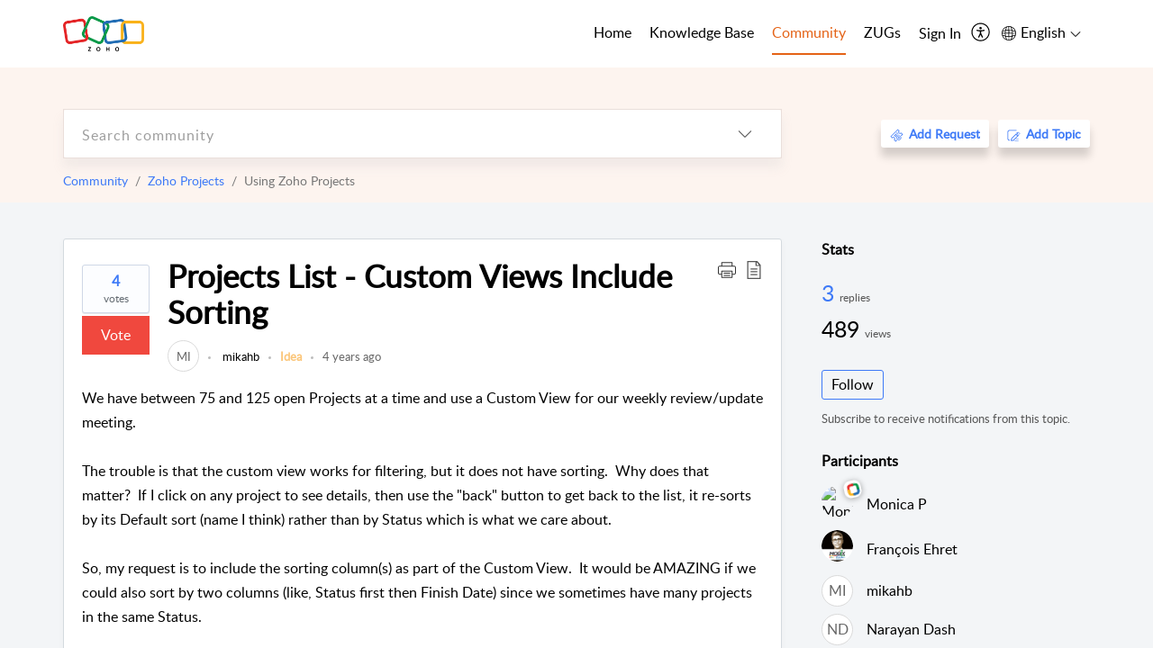

--- FILE ---
content_type: text/html;charset=UTF-8
request_url: https://help.zoho.com/portal/en/community/topic/projects-list-custom-views-include-sorting
body_size: 37469
content:

<!DOCTYPE html>
<html id="portal_html" lang=en><head>                  
<meta http-equiv="X-UA-Compatible" content="IE=edge" /><meta name="viewport" content="width=device-width, initial-scale=1" /><meta http-equiv="Cache-Control" content="no-cache, no-store, must-revalidate" /><meta http-equiv="Pragma" content="no-cache" />
<meta name="google-site-verification" content="of_whMql7kmGC82RdAedjB8rckgLI5tS9f1MUhJBM4w"/>
<title>Projects List - Custom Views Include Sorting</title>
 
<meta  name="description" content="We have between 75 and 125 open Projects at a time and use a Custom View for our weekly review/update meeting. The trouble is that the custom view works for filtering, but it does not have sorting.  Why does that matter?  If I click on any project to"/>
<meta  name="keywords" content="Projects List - Custom Views Include Sorting | Zoho Corporation | Community | Zoho Projects | Using Zoho Projects"/>
<meta  name="twitter:card" content="summary"/>
 
<link rel="canonical" href="https://help.zoho.com/portal/en/community/topic/projects-list-custom-views-include-sorting"/> 
<meta property="og:title" content="Projects List - Custom Views Include Sorting" />
<meta property="og:site_name" content="Zoho Corporation" />
<meta property="og:description" content="We have between 75 and 125 open Projects at a time and use a Custom View for our weekly review/update meeting. The trouble is that the custom view works for filtering, but it does not have sorting.  Why does that matter?  If I click on any project to" />
<meta property="og:type" content="article" />
<meta property="og:locale" content="en" />
<meta property="og:url" content="https://help.zoho.com/portal/en/community/topic/projects-list-custom-views-include-sorting" />
 
 
<link rel="preconnect" href="//static.zohocdn.com"><script nonce="8a0f09632fa50fca93a0055377b48e54">var PortalInfo = JSON.parse("{\x22csp\x22:{\x22scriptSrcNonce\x22:\x228a0f09632fa50fca93a0055377b48e54\x22},\x22agentsLoginPageURL\x22:\x22https:\/\/accounts.zoho.in\/login?servicename=ZohoSupport\x26serviceurl=%2Fsupport%2Fzohocorp\x22,\x22isJWTEnabled\x22:false,\x22endUsersLoginPageURL\x22:\x22https:\/\/help.zoho.com\/accounts\/p\/50026469102\/clientidprequest?servicename=ZohoSupport\x26service_language=en\x26provider=ZOHO\x22,\x22profileStatus\x22:null,\x22i18NLangFile\x22:\x22en_US\x22,\x22isHCDomainForInlineImageEnabled\x22:false,\x22isNewCaptchaEnabled\x22:true,\x22nimbusEditorUrl\x22:\x22static.zohocdn.com\/zoho\-desk\-editor\x22,\x22isSEOClientRenderingEnabled\x22:false,\x22isEmbedChatButtonEnabled\x22:false,\x22agentSigninIframeURL\x22:\x22https:\/\/desk.zoho.in\/support\/zohocorp\/ShowHomePage.do\x22,\x22isTicketExportEnabled\x22:true,\x22isRemoteAuthEnabled\x22:false,\x22isAttachmentFileTypeRestrictionEnabled\x22:true,\x22isTicketsViewCountEnabled\x22:false,\x22isCDNCustomScriptEnabled\x22:false,\x22helpCenterInfo\x22:{\x22tabs\x22:[{\x22isDefault\x22:true,\x22displayName\x22:\x22Home\x22,\x22name\x22:\x22Home\x22,\x22isVisible\x22:true},{\x22isDefault\x22:false,\x22displayName\x22:\x22MyRequests\x22,\x22name\x22:\x22Cases\x22,\x22isVisible\x22:true},{\x22isDefault\x22:false,\x22displayName\x22:\x22HelpCenter\x22,\x22name\x22:\x22Solutions\x22,\x22isVisible\x22:true},{\x22isDefault\x22:false,\x22displayName\x22:\x22Community\x22,\x22name\x22:\x22Community\x22,\x22isVisible\x22:true},{\x22isDefault\x22:false,\x22displayName\x22:\x22SubmitRequest\x22,\x22name\x22:\x22SubmitRequest\x22,\x22isVisible\x22:false}],\x22logoLinkBackUrl\x22:\x22https:\/\/www.zoho.com\x22,\x22departmentIds\x22:[\x22205219000001493619\x22,\x22205219000092984568\x22,\x22205219004138953374\x22,\x22205219016242315008\x22,\x22205219012875719384\x22,\x22205219000211710606\x22,\x22205219009848365935\x22,\x22205219017724595428\x22,\x22205219004124124338\x22,\x22205219002110156708\x22,\x22205219003066711481\x22,\x22205219000999660531\x22,\x22205219004177651815\x22,\x22205219015989663348\x22,\x22205219000000010344\x22,\x22205219000693737426\x22,\x22205219002744972693\x22,\x22205219003413654516\x22,\x22205219021694852375\x22,\x22205219001094199094\x22,\x22205219022031436549\x22,\x22205219031291720978\x22,\x22205219000000082555\x22,\x22205219000000099140\x22,\x22205219001051622070\x22,\x22205219016217707183\x22,\x22205219014127889241\x22,\x22205219000005370384\x22,\x22205219020723811591\x22,\x22205219000890916906\x22,\x22205219000000071759\x22,\x22205219001665631770\x22,\x22205219000611489012\x22,\x22205219004084583152\x22,\x22205219004139491734\x22,\x22205219000008934346\x22,\x22205219000102757681\x22,\x22205219021695520035\x22,\x22205219014702748923\x22,\x22205219000900716710\x22,\x22205219010302871621\x22,\x22205219000000650549\x22,\x22205219000698532290\x22,\x22205219004169712057\x22,\x22205219001435540402\x22,\x22205219030640517747\x22,\x22205219031317112519\x22,\x22205219014112936009\x22,\x22205219016830746185\x22,\x22205219031022191144\x22,\x22205219000294624675\x22,\x22205219002306741171\x22,\x22205219021108768586\x22,\x22205219000000010045\x22,\x22205219002609618095\x22,\x22205219000970440474\x22,\x22205219003883218563\x22,\x22205219000306163320\x22,\x22205219001069726452\x22,\x22205219016064795311\x22,\x22205219000643602085\x22,\x22205219000000097799\x22,\x22205219011498538156\x22,\x22205219023806454031\x22,\x22205219000294199695\x22,\x22205219000219647867\x22,\x22205219003541464840\x22,\x22205219000000217877\x22,\x22205219004139451090\x22,\x22205219000001797491\x22,\x22205219000000202776\x22,\x22205219028983071890\x22,\x22205219000003846998\x22,\x22205219000389081705\x22,\x22205219016227684436\x22,\x22205219014808340467\x22,\x22205219016240304405\x22,\x22205219000000336865\x22,\x22205219011937439351\x22,\x22205219018069524721\x22,\x22205219007632303313\x22,\x22205219007907861321\x22,\x22205219013432410369\x22,\x22205219029051373327\x22,\x22205219011937635452\x22,\x22205219002891453008\x22,\x22205219011760973306\x22,\x22205219000000071415\x22,\x22205219025905089006\x22,\x22205219000217491397\x22,\x22205219000552849607\x22,\x22205219031456373448\x22,\x22205219005700036414\x22,\x22205219008914880607\x22,\x22205219001887169912\x22,\x22205219000051660526\x22,\x22205219002890416045\x22,\x22205219004141183266\x22,\x22205219012328772321\x22,\x22205219013264162342\x22,\x22205219000015638010\x22,\x22205219000048647143\x22,\x22205219000041395273\x22,\x22205219000738270915\x22,\x22205219000208717182\x22,\x22205219000643524971\x22,\x22205219007946078502\x22,\x22205219000000608972\x22,\x22205219008608293042\x22,\x22205219014086503225\x22,\x22205219000055731329\x22,\x22205219000001379272\x22,\x22205219003246455379\x22,\x22205219007152777603\x22,\x22205219011557066746\x22,\x22205219015778043748\x22,\x22205219000009187641\x22,\x22205219000004192224\x22,\x22205219001654872133\x22,\x22205219000092993334\x22,\x22205219000417287307\x22,\x22205219001809036147\x22,\x22205219003148591428\x22,\x22205219000207315480\x22,\x22205219000280085575\x22,\x22205219013091371495\x22,\x22205219012043224424\x22,\x22205219007065705943\x22,\x22205219002430586514\x22,\x22205219020163736474\x22,\x22205219025905164962\x22,\x22205219009617493238\x22,\x22205219000215942823\x22,\x22205219001524291748\x22,\x22205219005403969762\x22,\x22205219013497583373\x22,\x22205219022403212249\x22,\x22205219003548549646\x22,\x22205219013997519581\x22,\x22205219000015257787\x22,\x22205219000610456868\x22,\x22205219001227104742\x22,\x22205219000409703476\x22,\x22205219000293806093\x22,\x22205219000328144153\x22,\x22205219000892269801\x22,\x22205219002896667745\x22,\x22205219031801316636\x22,\x22205219000482354003\x22,\x22205219029154226000\x22,\x22205219018406492406\x22,\x22205219000000127644\x22,\x22205219000496702579\x22,\x22205219000609360326\x22,\x22205219001558193077\x22],\x22locale\x22:\x22en\x22,\x22isOIDCEnabled\x22:false,\x22orgId\x22:\x2260041003425\x22,\x22CustomizationDetails\x22:{\x22footerHtml\x22:\x22\/portal\/hccustomize\/edbsn3857479fd7bb83e29368ff05a18603196821279b7603b1b9f1bce549d3097623e14cf614bb7cf2a79d3106125cab761f\/footer.html\x22,\x22headerHtml\x22:\x22\/portal\/hccustomize\/edbsn3857479fd7bb83e29368ff05a18603196821279b7603b1b9f1bce549d3097623e14cf614bb7cf2a79d3106125cab761f\/header.html\x22,\x22css\x22:\x22\/portal\/hccustomize\/edbsn3857479fd7bb83e29368ff05a18603196821279b7603b1b9f1bce549d3097623e14cf614bb7cf2a79d3106125cab761f\/stylesheet.css\x22,\x22customThemeId\x22:\x22205219031360614917\x22,\x22color\x22:{\x22menuBar\x22:{\x22border\x22:{\x22hex\x22:\x22#e46317\x22,\x22opacity\x22:null},\x22normalMenu\x22:{\x22hex\x22:\x22#000\x22,\x22opacity\x22:null},\x22selectedMenu\x22:{\x22hex\x22:\x22#e46317\x22,\x22opacity\x22:null},\x22hoverMenuText\x22:null,\x22selectedMenuText\x22:null,\x22hoverMenu\x22:{\x22hex\x22:\x22#e46317\x22,\x22opacity\x22:null},\x22normalMenuText\x22:null},\x22buttons\x22:{\x22secondary\x22:{\x22hex\x22:\x22#3b88d4\x22,\x22opacity\x22:null},\x22primaryText\x22:{\x22hex\x22:\x22#ffffff\x22,\x22opacity\x22:null},\x22primary\x22:{\x22hex\x22:\x22#f0483e\x22,\x22opacity\x22:null},\x22secondaryText\x22:{\x22hex\x22:\x22#fff\x22,\x22opacity\x22:null}},\x22tab\x22:null,\x22footer\x22:{\x22background\x22:{\x22hex\x22:\x22#ffffff\x22,\x22opacity\x22:null},\x22link\x22:{\x22hex\x22:\x22#afafaf\x22,\x22opacity\x22:null},\x22text\x22:{\x22hex\x22:\x22#afafaf\x22,\x22opacity\x22:null},\x22linkHover\x22:{\x22hex\x22:\x22#3e7af7\x22,\x22opacity\x22:null}},\x22breadCrumb\x22:{\x22background\x22:null,\x22text\x22:{\x22hex\x22:\x22#ffffff\x22,\x22opacity\x22:null},\x22hoverText\x22:{\x22hex\x22:\x22#cccccc\x22,\x22opacity\x22:null}},\x22link\x22:{\x22normalText\x22:{\x22hex\x22:\x22#000000\x22,\x22opacity\x22:null},\x22selectedText\x22:{\x22hex\x22:\x22#3e7af7\x22,\x22opacity\x22:null},\x22primaryText\x22:null,\x22primaryHoverText\x22:null,\x22primarySelectedText\x22:null,\x22hoverText\x22:{\x22hex\x22:\x22#3e7af7\x22,\x22opacity\x22:null},\x22secondaryText\x22:null,\x22secondaryHoverText\x22:null},\x22header\x22:{\x22background\x22:{\x22image\x22:{\x22fileName\x22:\x22Zoho\-helpcenter\-banner.jpg\x22,\x22imageURL\x22:\x22https:\/\/desk.zoho.in\/portal\/api\/customThemes\/205219031360614917\/images\/6943819000000090366?portalId=edbsn3857479fd7bb83e29368ff05a1860319f4481b7f04184d0e9b6e93712995a590\x22,\x22imageDataURI\x22:null,\x22id\x22:\x226943819000000090366\x22},\x22color\x22:{\x22hex\x22:\x22#3e7af7\x22,\x22opacity\x22:null},\x22endColor\x22:null,\x22enabled\x22:[\x22image\x22],\x22startColor\x22:null},\x22backgroundImage\x22:null,\x22text\x22:{\x22hex\x22:\x22#ffffff\x22,\x22opacity\x22:null},\x22backgroundEnd\x22:null,\x22textHover\x22:null,\x22backgroundStart\x22:null},\x22body\x22:{\x22middleContainer\x22:null,\x22background\x22:{\x22hex\x22:\x22#f3f5f7\x22,\x22opacity\x22:null}}},\x22themeVersionID\x22:\x22v1176907271786\x22,\x22name\x22:\x22Classic\x22,\x22font\x22:null},\x22isMultiLayoutEnabled\x22:true,\x22isZohoOneEnabled\x22:false,\x22portalName\x22:\x22zohocorp\x22,\x22baseDomain\x22:\x22https:\/\/desk.zoho.in\x22,\x22portalId\x22:\x22edbsn3857479fd7bb83e29368ff05a1860319f4481b7f04184d0e9b6e93712995a590\x22,\x22KB\x22:{\x22comments\x22:{\x22uuid\x22:\x2204bd5201\-54d3\-4dc4\-9313\-6b035cbef660\x22}},\x22id\x22:\x22205219000728802001\x22,\x22isSMSAuthEnabled\x22:false,\x22preferences\x22:{\x22isKBWatchListEnabled\x22:true,\x22isAccountTicketViewable\x22:true,\x22isArticleUpdatedTimeVisible\x22:true,\x22isMultiLayoutGridViewEnabled\x22:true,\x22articleFeedbackFormOnDislike\x22:\x22show\x22,\x22isSEONoIndexNoFollowSetAcrossAllPages\x22:false,\x22isSignUpFormCustomized\x22:false,\x22tocPosition\x22:\x22side\x22,\x22showFeedbackFormOnDislike\x22:true,\x22isTicketViewsEnabled\x22:true,\x22isCustomStatusFilterEnabled\x22:false,\x22isArticleAuthorInfoVisible\x22:true,\x22isSelfSignUp\x22:false,\x22isImageWaitEnabled\x22:true,\x22isKBEndUsersCommentEnabled\x22:true,\x22isCommunityEnabled\x22:true,\x22isKBModerationEnabled\x22:true,\x22isTocEnabled\x22:true,\x22isClientDebuggingEnabled\x22:false,\x22isPayloadEncryptionEnabled\x22:false,\x22guestUserAccessRestriction\x22:{\x22submitTicket\x22:false},\x22signupFormLayout\x22:\x22STATIC_FORM\x22,\x22isUserDeletionEnabled\x22:true,\x22isSEOSetAcrossAllPages\x22:true,\x22isHelpCenterPublic\x22:true,\x22searchScope\x22:\x22category\x22,\x22isKBCommentAttachmentsEnabled\x22:true,\x22isCommunityAtMentionEnabled\x22:true,\x22imageWaitingTime\x22:\x221000\x22,\x22isMultilingualEnabled\x22:true,\x22communityLandingPage\x22:\x22allcategory\x22,\x22isKBEnabled\x22:true,\x22isSecondaryContactsEnabled\x22:true,\x22isKBCommentsRecycleBinEnabled\x22:true,\x22isOnHoldEnabled\x22:true,\x22isContactAccountMultiMappingEnabled\x22:false,\x22isOTPBasedAuthenticationEnabled\x22:false,\x22isGamificationEnabled\x22:true,\x22isTagsEnabled\x22:true},\x22activeLocales\x22:[{\x22i18nLocaleName\x22:\x22العربية\x22,\x22name\x22:\x22Zoho Corporation\x22,\x22locale\x22:\x22ar\x22,\x22type\x22:\x22OTHER\x22,\x22status\x22:\x22ACCESIBLE_IN_HELPCENTER\x22},{\x22i18nLocaleName\x22:\x22中文(简体)\x22,\x22name\x22:\x22Zoho Corporation\x22,\x22locale\x22:\x22zh\x22,\x22type\x22:\x22OTHER\x22,\x22status\x22:\x22ACCESIBLE_IN_HELPCENTER\x22},{\x22i18nLocaleName\x22:\x22Nederlands\x22,\x22name\x22:\x22Zoho Corporation\x22,\x22locale\x22:\x22nl\x22,\x22type\x22:\x22OTHER\x22,\x22status\x22:\x22ACCESIBLE_IN_HELPCENTER\x22},{\x22i18nLocaleName\x22:\x22English\x22,\x22name\x22:\x22Zoho Corporation\x22,\x22locale\x22:\x22en\x22,\x22type\x22:\x22DEFAULT\x22,\x22status\x22:\x22ACCESIBLE_IN_HELPCENTER\x22},{\x22i18nLocaleName\x22:\x22English (United Kingdom)\x22,\x22name\x22:\x22Zoho Corporation\x22,\x22locale\x22:\x22en\-gb\x22,\x22type\x22:\x22OTHER\x22,\x22status\x22:\x22ACCESIBLE_IN_HELPCENTER\x22},{\x22i18nLocaleName\x22:\x22Français (France)\x22,\x22name\x22:\x22Zoho Corporation\x22,\x22locale\x22:\x22fr\x22,\x22type\x22:\x22OTHER\x22,\x22status\x22:\x22ACCESIBLE_IN_HELPCENTER\x22},{\x22i18nLocaleName\x22:\x22Deutsch\x22,\x22name\x22:\x22Zoho Corporation\x22,\x22locale\x22:\x22de\x22,\x22type\x22:\x22OTHER\x22,\x22status\x22:\x22ACCESIBLE_IN_HELPCENTER\x22},{\x22i18nLocaleName\x22:\x22हिन्दी\x22,\x22name\x22:\x22Zoho Corporation\x22,\x22locale\x22:\x22hi\x22,\x22type\x22:\x22OTHER\x22,\x22status\x22:\x22ACCESIBLE_IN_HELPCENTER\x22},{\x22i18nLocaleName\x22:\x22Bahasa Indonesia\x22,\x22name\x22:\x22Zoho Corporation\x22,\x22locale\x22:\x22id\x22,\x22type\x22:\x22OTHER\x22,\x22status\x22:\x22ACCESIBLE_IN_HELPCENTER\x22},{\x22i18nLocaleName\x22:\x22日本語\x22,\x22name\x22:\x22Zoho Corporation\x22,\x22locale\x22:\x22ja\x22,\x22type\x22:\x22OTHER\x22,\x22status\x22:\x22ACCESIBLE_IN_HELPCENTER\x22},{\x22i18nLocaleName\x22:\x22Português\x22,\x22name\x22:\x22Zoho Corporation\x22,\x22locale\x22:\x22pt\x22,\x22type\x22:\x22OTHER\x22,\x22status\x22:\x22ACCESIBLE_IN_HELPCENTER\x22},{\x22i18nLocaleName\x22:\x22Español (España)\x22,\x22name\x22:\x22Zoho Corporation\x22,\x22locale\x22:\x22es\x22,\x22type\x22:\x22OTHER\x22,\x22status\x22:\x22ACCESIBLE_IN_HELPCENTER\x22},{\x22i18nLocaleName\x22:\x22Tiếng Việt\x22,\x22name\x22:\x22Zoho Corporation\x22,\x22locale\x22:\x22vi\x22,\x22type\x22:\x22OTHER\x22,\x22status\x22:\x22ACCESIBLE_IN_HELPCENTER\x22}],\x22url\x22:\x22https:\/\/help.zoho.com\/portal\/\x22,\x22logoUrl\x22:\x22https:\/\/help.zoho.com\/portal\/api\/publicImages\/205219028040263104?portalId=edbsn3857479fd7bb83e29368ff05a1860319f4481b7f04184d0e9b6e93712995a590\x22,\x22accountId\x22:\x2250026469102\x22,\x22locales\x22:[{\x22localeCode\x22:\x22ar\x22,\x22name\x22:\x22Arabic (Egypt)\x22},{\x22localeCode\x22:\x22zh\x22,\x22name\x22:\x22Chinese (China)\x22},{\x22localeCode\x22:\x22nl\x22,\x22name\x22:\x22Dutch (Netherlands)\x22},{\x22localeCode\x22:\x22en\x22,\x22name\x22:\x22English (United States)\x22},{\x22localeCode\x22:\x22en\-gb\x22,\x22name\x22:\x22English (United Kingdom)\x22},{\x22localeCode\x22:\x22fr\x22,\x22name\x22:\x22French (France)\x22},{\x22localeCode\x22:\x22de\x22,\x22name\x22:\x22German (Germany)\x22},{\x22localeCode\x22:\x22hi\x22,\x22name\x22:\x22Hindi (India)\x22},{\x22localeCode\x22:\x22id\x22,\x22name\x22:\x22Indonesian (Indonesia)\x22},{\x22localeCode\x22:\x22ja\x22,\x22name\x22:\x22Japanese (Japan)\x22},{\x22localeCode\x22:\x22pt\x22,\x22name\x22:\x22Portuguese (Portugal)\x22},{\x22localeCode\x22:\x22es\x22,\x22name\x22:\x22Spanish (Spain)\x22},{\x22localeCode\x22:\x22vi\x22,\x22name\x22:\x22Vietnamese (Vietnam)\x22}],\x22isDefault\x22:true,\x22name\x22:\x22Zoho Corporation\x22,\x22favIconUrl\x22:\x22https:\/\/help.zoho.com\/portal\/api\/publicImages\/205219028040263166?portalId=edbsn3857479fd7bb83e29368ff05a1860319f4481b7f04184d0e9b6e93712995a590\x22,\x22primaryLocale\x22:\x22en\x22},\x22hcUsersSignInIframeURL\x22:\x22https:\/\/accounts.zohoportal.in\/accounts\/signin?_sh=false\x26client_portal=true\x26servicename=ZohoSupport\x22,\x22showAgentLoginInHC\x22:false,\x22zAppsFrameUrl\x22:\x22{{uuId}}.zappsusercontent.in\x22,\x22isCPSamlEnabled\x22:false,\x22zuid\x22:\x22\x22,\x22customScript\x22:null,\x22iamDomainOfHC\x22:\x22https:\/\/accounts.zohoportal.in\x22,\x22gtmId\x22:null,\x22attachmentControl\x22:{\x22type\x22:\x22FULL_PERMISSION\x22},\x22cssforMobileOTP\x22:\x22\/portal\/css\/hc_new_signin.css\x22,\x22csrf_token\x22:\x2296a9c93d\-868a\-47ad\-8837\-97507deed018\x22,\x22nimbusThemeUrl\x22:\x22static.zohocdn.com\/helpcenter\/classic\x22,\x22sandboxDomain\x22:\x22deskportal.zoho.in\x22,\x22isTicketIdRedirectionEnabled\x22:true,\x22hcUsersSignUpRegisterScriptURL\x22:\x22\x22,\x22isSigninUsingZohoEnabled\x22:true,\x22pageSenseTrackingScript\x22:null,\x22isBotRequest\x22:true,\x22isGoalAnalyticsEnabled\x22:false,\x22moduleInfoMap\x22:{\x22Products\x22:{\x22changed_module_sanitized\x22:\x22products\x22,\x22changed_i18n_module\x22:\x22Products\x22,\x22changed_module\x22:\x22Products\x22,\x22changed_module_apikey\x22:\x22products\x22,\x22changed_i18n_plural_module\x22:\x22Products\x22,\x22changed_sing_module\x22:\x22Product\x22,\x22changed_plural_module\x22:\x22Products\x22,\x22changed_i18n_sing_module\x22:\x22Product\x22},\x22Solutions\x22:{\x22changed_module_sanitized\x22:\x22knowledge\-base\x22,\x22changed_i18n_module\x22:\x22Knowledge Base\x22,\x22changed_module\x22:\x22Knowledge Base\x22,\x22changed_module_apikey\x22:\x22kbCategory\x22,\x22changed_i18n_plural_module\x22:\x22Articles\x22,\x22changed_sing_module\x22:\x22Article\x22,\x22changed_plural_module\x22:\x22Articles\x22,\x22changed_i18n_sing_module\x22:\x22Article\x22},\x22Contacts\x22:{\x22changed_module_sanitized\x22:\x22contacts\x22,\x22changed_i18n_module\x22:\x22Contacts\x22,\x22changed_module\x22:\x22Contacts\x22,\x22changed_module_apikey\x22:\x22contacts\x22,\x22changed_i18n_plural_module\x22:\x22Contacts\x22,\x22changed_sing_module\x22:\x22Contact\x22,\x22changed_plural_module\x22:\x22Contacts\x22,\x22changed_i18n_sing_module\x22:\x22Contact\x22},\x22Customers\x22:{\x22changed_module_sanitized\x22:\x22customers\x22,\x22changed_i18n_module\x22:\x22Customers\x22,\x22changed_module\x22:\x22Customers\x22,\x22changed_module_apikey\x22:\x22customers\x22,\x22changed_i18n_plural_module\x22:\x22Customers\x22,\x22changed_sing_module\x22:\x22Customer\x22,\x22changed_plural_module\x22:\x22Customers\x22,\x22changed_i18n_sing_module\x22:\x22Customer\x22},\x22Cases\x22:{\x22changed_module_sanitized\x22:\x22requests\x22,\x22changed_i18n_module\x22:\x22Requests\x22,\x22changed_module\x22:\x22Requests\x22,\x22changed_module_apikey\x22:\x22tickets\x22,\x22changed_i18n_plural_module\x22:\x22Requests\x22,\x22changed_sing_module\x22:\x22Request\x22,\x22changed_plural_module\x22:\x22Requests\x22,\x22changed_i18n_sing_module\x22:\x22Request\x22},\x22Accounts\x22:{\x22changed_module_sanitized\x22:\x22accounts\x22,\x22changed_i18n_module\x22:\x22Accounts\x22,\x22changed_module\x22:\x22Accounts\x22,\x22changed_module_apikey\x22:\x22accounts\x22,\x22changed_i18n_plural_module\x22:\x22Accounts\x22,\x22changed_sing_module\x22:\x22Account\x22,\x22changed_plural_module\x22:\x22Accounts\x22,\x22changed_i18n_sing_module\x22:\x22Account\x22},\x22Community\x22:{\x22changed_module_sanitized\x22:\x22community\x22,\x22changed_i18n_module\x22:\x22Community\x22,\x22changed_module\x22:\x22Community\x22,\x22changed_module_apikey\x22:\x22community\x22,\x22changed_i18n_plural_module\x22:\x22Community\x22,\x22changed_sing_module\x22:\x22Community\x22,\x22changed_plural_module\x22:\x22Community\x22,\x22changed_i18n_sing_module\x22:\x22Community\x22}},\x22helpCentreIamDomain\x22:\x22https:\/\/accounts.zohoportal.in\x22,\x22hcUsersForgotPwdIframeURL\x22:\x22https:\/\/accounts.zohoportal.in\/accounts\/password\/forgot?_sh=false\x26_embed=true\x26client_portal=true\x26servicename=ZohoSupport\x26_hn=true\x22,\x22isNewAPIForKB\x22:true,\x22isCustomerHappinessEnabled\x22:true,\x22editorVersion\x22:\x225.3.9\x22,\x22agentForgotPwdURL\x22:\x22https:\/\/accounts.zoho.in\/password?servicename=ZohoSupport\x26serviceurl=%2Fsupport%2Fzohocorp\x26service_language=en\x22,\x22editorUrl\x22:\x22https:\/\/static.zohocdn.com\/zoho\-desk\-editor\/EV5.3.9\/js\/ZohoDeskEditor.js\x22,\x22serviceName\x22:\x22ZohoSupport\x22,\x22isFolderPermalinkEnabled\x22:true,\x22userId\x22:\x22\x22,\x22accountsUrls\x22:{\x22forgotPasswordIframeUrl\x22:\x22https:\/\/help.zoho.com\/accounts\/p\/50026469102\/password?servicename=ZohoSupport\x22,\x22logoutUrl\x22:\x22https:\/\/help.zoho.com\/accounts\/p\/50026469102\/logout?servicename=ZohoSupport\x22,\x22signInIframeUrl\x22:\x22https:\/\/help.zoho.com\/accounts\/p\/50026469102\/signin?servicename=ZohoSupport\x22,\x22reloginUrl\x22:\x22https:\/\/help.zoho.com\/accounts\/p\/50026469102\/account\/v1\/relogin?servicename=ZohoSupport\x22},\x22defaultDepId\x22:\x22205219000000010045\x22,\x22isFederatedLoginEnabled\x22:false,\x22isFreePlan\x22:false,\x22agentInterfaceIamDomain\x22:\x22https:\/\/accounts.zoho.in\x22}")

function inIframe(){try{return window.self!==window.top}catch(n){return!0}}var loadingInIframe=inIframe()
try{if(loadingInIframe){var parentWindow=window.parent||{},portalPortalInfo=parentWindow.PortalInfo||{},parentHelpcenterInfo=portalPortalInfo.helpCenterInfo||{},parentPortalUrl=parentHelpcenterInfo.url,helpCenterInfo=PortalInfo.helpCenterInfo||{}
if(helpCenterInfo.url==parentPortalUrl){var hcCustomizationTemp=void 0===parentWindow.hcCustomization?!1:parentWindow.hcCustomization
!hcCustomizationTemp&&window.parent.location.reload()}}}catch(e){console.log("Couldn't access parent page")};
var deploymentType = "IN";
var isPortalMarketPlaceEnabled = "false";
var cdnDomain = {
portalJs : "//static.zohocdn.com\/helpcenter\/classic/",
portalCss : "//static.zohocdn.com\/helpcenter\/classic/",
portalImages : "//static.zohocdn.com\/helpcenter\/classic/",
portalFonts : "//static.zohocdn.com\/helpcenter\/classic/"
}
var awsDomain={
portalJs : "//static.zohocdn.com\/helpcenter\/classic/",
portalCss : "//static.zohocdn.com\/helpcenter\/classic/",
portalImages : "//static.zohocdn.com\/helpcenter\/classic/",
portalFonts : "//static.zohocdn.com\/helpcenter\/classic/"
}
PortalInfo [ "nimbusCDNFingerprints" ] = {"header.js":"header.e832cdd77a812db917ae_.js","customScript.js":"customScript.d5a871ba6523b3779511_.js","articleDetail.js":"articleDetail.7d5d896e29e0ac6e331c_.js","articles.js":"articles.999da15b00ccca56d7f9_.js","clonerepo.js":"clonerepo.c3ffb6623bc79276dfc4.js","community.js":"community.e7b74aec90639fae5182_.js","modalwidget.js":"modalwidget.8ee55c92e1de8cb62ffb_.js","editorInit.js":"editorInit.4244bad058bd79231ec9.js","d3.js":"d3.30021d67a0d610173d29.js","react.js":"react.vendor.0a48cd3eb89bbe20219a_.js","widget.js":"widget.a71e355da229d1c4bbc0_.js","mpwidget.js":"mpwidget.304804751e16a0ad52be_.js","article.js":"article.975772e25f323975e6e0_.js","widgets.js":"widgets.a2af2c1fcf7a00de6b90_.js","main.js":"main.7d88c95b90ba60ee589a_.js","topics.js":"topics.81b5b9597807f0ccc6f7_.js","contributors.js":"contributors.d8ad1f17966336ba587b_.js","profile.js":"profile.c5951527b5f01864ecc1_.js","ticket.js":"ticket.ac5fc73c57340098d808_.js","vendor.js":"vendor.72bfdbd689aadd1621a4_.js","mpextensionconfig.js":"mpextensionconfig.7238d8e650525a4bd694_.js","icon.js":"icon.b6a157fa3643a07e91c7_.js","search.js":"search.dc059f1f2bfdc81865af_.js","runtime~main.js":"runtime~main.144861ac96fa8ccca457_.js","runtime~widget.js":"runtime~widget.d3eb412be96a9708bf42_.js","authorizationPage.js":"authorizationPage.b691d2fa5c73d67fc141_.js","module.js":"module.f46f19ed918d1a67725a_.js","articleComment.js":"articleComment.b4ab58bf5731f3d28826_.js","ZohoCharts.min.js":"ZohoCharts.min.89bd345183042d560e39.js","security.min.js":"security.min.96f5b4152fee1f3a3ac2.js","customScriptTn.js":"customScriptTn.3f2b8882088b51cc205f_.js"};
PortalInfo [ "nimbusCDNFingerprintsCSS" ] = {"articleComment.css":"articleComment.b4ab58bf5731f3d28826_.css","community.css":"community.e7b74aec90639fae5182_.css","main.css":"main.7d88c95b90ba60ee589a_.css","zohohckbarticlenotes.css":"zohohckbarticlenotes.8b286cc8a728307ce2d7.css","search.css":"search.dc059f1f2bfdc81865af_.css","modalwidget.css":"modalwidget.8ee55c92e1de8cb62ffb_.css","articles.css":"articles.999da15b00ccca56d7f9_.css","mpwidget.css":"mpwidget.304804751e16a0ad52be_.css","mpextensionconfig.css":"mpextensionconfig.7238d8e650525a4bd694_.css","header.css":"header.e832cdd77a812db917ae_.css","print.css":"print.a2bd8b3813a692be8945.css","module.css":"module.f46f19ed918d1a67725a_.css","widgets.css":"widgets.a2af2c1fcf7a00de6b90_.css","articleDetail.css":"articleDetail.7d5d896e29e0ac6e331c_.css","article.css":"article.975772e25f323975e6e0_.css","authorizationPage.css":"authorizationPage.b691d2fa5c73d67fc141_.css","topics.css":"topics.81b5b9597807f0ccc6f7_.css","showoriginal.css":"showoriginal.90dc7f13f3ad5280cd0b.css","profile.css":"profile.c5951527b5f01864ecc1_.css","ticket.css":"ticket.ac5fc73c57340098d808_.css","kbeditorinner.css":"kbeditorinner.b049dd8bdf7d9fa2196b.css","hc_authentication.css":"hc_authentication.0079561f1ea082012434.css","contributors.css":"contributors.d8ad1f17966336ba587b_.css"} || {};
Object.assign ( PortalInfo [ "nimbusCDNFingerprints" ] || {}, {"header.js":"header.e832cdd77a812db917ae_.js","customScript.js":"customScript.d5a871ba6523b3779511_.js","articleDetail.js":"articleDetail.7d5d896e29e0ac6e331c_.js","articles.js":"articles.999da15b00ccca56d7f9_.js","clonerepo.js":"clonerepo.c3ffb6623bc79276dfc4.js","community.js":"community.e7b74aec90639fae5182_.js","modalwidget.js":"modalwidget.8ee55c92e1de8cb62ffb_.js","editorInit.js":"editorInit.4244bad058bd79231ec9.js","d3.js":"d3.30021d67a0d610173d29.js","react.js":"react.vendor.0a48cd3eb89bbe20219a_.js","widget.js":"widget.a71e355da229d1c4bbc0_.js","mpwidget.js":"mpwidget.304804751e16a0ad52be_.js","article.js":"article.975772e25f323975e6e0_.js","widgets.js":"widgets.a2af2c1fcf7a00de6b90_.js","main.js":"main.7d88c95b90ba60ee589a_.js","topics.js":"topics.81b5b9597807f0ccc6f7_.js","contributors.js":"contributors.d8ad1f17966336ba587b_.js","profile.js":"profile.c5951527b5f01864ecc1_.js","ticket.js":"ticket.ac5fc73c57340098d808_.js","vendor.js":"vendor.72bfdbd689aadd1621a4_.js","mpextensionconfig.js":"mpextensionconfig.7238d8e650525a4bd694_.js","icon.js":"icon.b6a157fa3643a07e91c7_.js","search.js":"search.dc059f1f2bfdc81865af_.js","runtime~main.js":"runtime~main.144861ac96fa8ccca457_.js","runtime~widget.js":"runtime~widget.d3eb412be96a9708bf42_.js","authorizationPage.js":"authorizationPage.b691d2fa5c73d67fc141_.js","module.js":"module.f46f19ed918d1a67725a_.js","articleComment.js":"articleComment.b4ab58bf5731f3d28826_.js","ZohoCharts.min.js":"ZohoCharts.min.89bd345183042d560e39.js","security.min.js":"security.min.96f5b4152fee1f3a3ac2.js","customScriptTn.js":"customScriptTn.3f2b8882088b51cc205f_.js"} );
window.isAWSEnabled = false;
/* 			window.addCDNExpireCookie=function(){if("undefined"==typeof navigator||navigator.onLine){var n=new Date,t=new Date(n);t.setDate(n.getDate()+1),document.cookie="aws_cdn_failed=1;expires="+t.toGMTString()}},
window.isAWSCDNUrl=function(n,t){var i=window.awsDomain[t];return!(!i||-1===n.indexOf(i))},
window.onNotifyError=function(n,t){if(isAWSCDNUrl(n,t)){addCDNExpireCookie();location.reload(!0)}},
window.isAWSCDNFailed=function(){var n=document.cookie.match("aws_cdn_failed=(.*?)(;|$)");return!!n&&"1"===unescape(n[1])},
*/			window.getStaticDomain=function(){var n=cdnDomain;return window.staticDomain?Object.assign?Object.assign({},window.staticDomain,n):Object.keys(n).reduce(function(t,i){return t[i]=n[i],t},window.staticDomain):n},
window.makeRequest=function(n,t){return new Promise(function(i,e){var o=new XMLHttpRequest;o.open(n,t),o.onload=function(){this.status>=200&&this.status<300?i(o.response):e({status:this.status,statusText:o.statusText})},o.send()})},
window.staticDomain=getStaticDomain();

if(!window.Promise){var setTimeoutFunc=setTimeout;function noop(){}function bind(e,n){return function(){e.apply(n,arguments)}}function handle(e,n){for(;3===e._state;)e=e._value;0!==e._state?(e._handled=!0,Promise._immediateFn(function(){var t=1===e._state?n.onFulfilled:n.onRejected;if(null!==t){var o;try{o=t(e._value)}catch(e){return void reject(n.promise,e)}resolve(n.promise,o)}else(1===e._state?resolve:reject)(n.promise,e._value)})):e._deferreds.push(n)}function resolve(e,n){try{if(n===e)throw new TypeError("A promise cannot be resolved with itself.");if(n&&("object"==typeof n||"function"==typeof n)){var t=n.then;if(n instanceof Promise)return e._state=3,e._value=n,void finale(e);if("function"==typeof t)return void doResolve(bind(t,n),e)}e._state=1,e._value=n,finale(e)}catch(n){reject(e,n)}}function reject(e,n){e._state=2,e._value=n,finale(e)}function finale(e){2===e._state&&0===e._deferreds.length&&Promise._immediateFn(function(){e._handled||Promise._unhandledRejectionFn(e._value)});for(var n=0,t=e._deferreds.length;n<t;n++)handle(e,e._deferreds[n]);e._deferreds=null}function Handler(e,n,t){this.onFulfilled="function"==typeof e?e:null,this.onRejected="function"==typeof n?n:null,this.promise=t}function doResolve(e,n){var t=!1;try{e(function(e){t||(t=!0,resolve(n,e))},function(e){t||(t=!0,reject(n,e))})}catch(e){if(t)return;t=!0,reject(n,e)}}window.Promise=function e(n){if(!(this instanceof e))throw new TypeError("Promises must be constructed via new");if("function"!=typeof n)throw new TypeError("not a function");this._state=0,this._handled=!1,this._value=void 0,this._deferreds=[],doResolve(n,this)};var _proto=Promise.prototype;_proto.catch=function(e){return this.then(null,e)},_proto.then=function(e,n){var t=new this.constructor(noop);return handle(this,new Handler(e,n,t)),t},Promise.all=function(e){return new Promise(function(n,t){if(!e||void 0===e.length)throw new TypeError("Promise.all accepts an array");var o=Array.prototype.slice.call(e);if(0===o.length)return n([]);var r=o.length;function i(e,s){try{if(s&&("object"==typeof s||"function"==typeof s)){var c=s.then;if("function"==typeof c)return void c.call(s,function(n){i(e,n)},t)}o[e]=s,0==--r&&n(o)}catch(e){t(e)}}for(var s=0;s<o.length;s++)i(s,o[s])})},Promise.resolve=function(e){return e&&"object"==typeof e&&e.constructor===Promise?e:new Promise(function(n){n(e)})},Promise.reject=function(e){return new Promise(function(n,t){t(e)})},Promise.race=function(e){return new Promise(function(n,t){for(var o=0,r=e.length;o<r;o++)e[o].then(n,t)})},Promise._immediateFn="function"==typeof setImmediate&&function(e){setImmediate(e)}||function(e){setTimeoutFunc(e,0)},Promise._unhandledRejectionFn=function(e){"undefined"!=typeof console&&console&&console.warn("Possible Unhandled Promise Rejection:",e)}}
var headerHtmlPromise, footerHtmlPromise;
var customizationObj= PortalInfo.helpCenterInfo.CustomizationDetails || {};
if(customizationObj.headerHtml){
headerHtmlPromise= makeRequest('GET',customizationObj.headerHtml)//No I18N
}
if(customizationObj.footerHtml){
footerHtmlPromise= makeRequest('GET',customizationObj.footerHtml)//No I18N
}</script><link href="https://help.zoho.com/portal/api/publicImages/205219028040263166?portalId=edbsn3857479fd7bb83e29368ff05a1860319f4481b7f04184d0e9b6e93712995a590" TYPE='IMAGE/X-ICON' REL='SHORTCUT ICON'/>
<link rel="stylesheet" type="text/css" integrity="sha384-u+q4+547hkg5czNEgvd3iCgjzyc30tuKyp/iUCcn22C99+A3ymFJp51DX3dRRboo" crossorigin="anonymous" href="//static.zohocdn.com/helpcenter/classic/css/main.7d88c95b90ba60ee589a_.css"></link>
<style id="customCss"></style>

<link id="customStyleSheet" href="/portal/hccustomize/edbsn3857479fd7bb83e29368ff05a18603196821279b7603b1b9f1bce549d3097623e14cf614bb7cf2a79d3106125cab761f/stylesheet.css" rel="stylesheet" type="text/css" />
<script type="text/javascript" nonce="8a0f09632fa50fca93a0055377b48e54" integrity="sha384-Q7/Yr/2TO46oYNB3uQ4uE/TYh2fMoAH/aGCKNIqIGCptCr54FIJ0rBi1MCk83Ozp" crossorigin="anonymous"  src="//static.zohocdn.com/helpcenter/classic/js/react.vendor.0a48cd3eb89bbe20219a_.js"></script>
<script type="text/javascript" nonce="8a0f09632fa50fca93a0055377b48e54" integrity="sha384-xdVuD/SSHyC04EfOfHUTp93zV5EyKRx0aZ7VdkwwDod8veD+NUEP2Z2q/uDq6bIB" crossorigin="anonymous" src="//static.zohocdn.com/helpcenter/classic/js/vendor.72bfdbd689aadd1621a4_.js"></script>
<script type="text/javascript" nonce="8a0f09632fa50fca93a0055377b48e54" integrity="sha384-sSvsqt619NpzszZDoUlFbovvQ7+wDqHfVSmRcpZoUIBwjSaoCx0ERKP/smkp5BjN" crossorigin="anonymous" src="//static.zohocdn.com/helpcenter/classic/js/main.7d88c95b90ba60ee589a_.js"></script>
<script type="text/javascript" nonce="8a0f09632fa50fca93a0055377b48e54" integrity="sha384-MFXrFmpEuyEEkcmJHmk5f6rewulJZaYcCdWc+Ss+zcTqaHELaAZtuaL3Esh0HXmd" crossorigin="anonymous" src="//static.zohocdn.com/helpcenter/classic/js/runtime~main.144861ac96fa8ccca457_.js"></script>
<script type="text/javascript" nonce="8a0f09632fa50fca93a0055377b48e54" integrity="sha384-MnN1dnevxa9vGxqt1VeJvVNS9eaxKaZgGDXmcsiI2tF8dkojvnS5eSOKRbsEbt+m" crossorigin="anonymous" src="//static.zohocdn.com/helpcenter/classic/i18n/en_US.f5670bb1c31d4427c65c.js"></script></head><body class="body"><div id="container"/>
<h1>Projects List - Custom Views Include Sorting</h1>

<div id="seoBodyContent"><div><div><h1>Projects List - Custom Views Include Sorting</h1></div>
<div><span><div>We have between 75 and 125 open Projects at a time and use a Custom View for our weekly review/update meeting.<br/></div><div><br/></div><div>The trouble is that the custom view works for filtering, but it does not have sorting.&nbsp; Why does that matter?&nbsp; If I click on any project to see details, then use the &quot;back&quot; button to get back to the list, it re-sorts by its Default sort (name I think) rather than by Status which is what we care about.<br/></div><div><br/></div><div>So, my request is to include the sorting column(s) as part of the Custom View.&nbsp; It would be AMAZING if we could also sort by two columns (like, Status first then Finish Date) since we sometimes have many projects in the same Status.</div></span><div>
</div>
<ul></ul>
<div><div><span><div style="margin-top: 30px" class="workdrvie_btm_bnr"><h2>Access your files securely from anywhere</h2><div class="store_links"><div>
            <a target="_blank" href="https://www.zoho.com/workdrive/truesync.html?utm_source=community&amp;utm_medium=banner&amp;utm_campaign=promo" rel="noopener noreferrer">
                <img style="max-width: 100%" src="https://desk.zoho.com/galleryDocuments/edbsnc982de22f7ca8cea3ed83b3d473913bce3fa4ff6bc6d4ac2f823c551046ebd6058ab13e059d12636581747a3d5f56ed0?inline=true" title="Zoho Workdrvie Desktop App" alt="Zoho Workdrvie Desktop App"/>
            </a>
        </div><div>
            <a target="_blank" href="https://apps.apple.com/us/app/zoho-workdrive/id1408591221" rel="noopener noreferrer">
                <img style="max-width: 100%" src="https://desk.zoho.com/galleryDocuments/edbsn3a964a10bf2b8a6284b4cdf649a7674e112cf06e24ca93919c8cd7dcfc2fae671b7a520d5433a82b0e007279190ac3b2?inline=true" title="Zoho Workdrvie iOS App" alt="Zoho Workdrvie iOS App"/>
            </a>
        </div><div>
            <a target="_blank" href="https://play.google.com/store/apps/details?id=com.zoho.work.drive&amp;pli=1" rel="noopener noreferrer">
                <img style="max-width: 100%" src="https://desk.zoho.com/galleryDocuments/edbsn55bb016577507a28b18e6eb08af46935326f9f9682dbac93600aa0a27dc4972a4a851fa836d8adc3d6310e73a6d12119?inline=true" title="Zoho Workdrvie Android App" alt="Zoho Workdrvie Android App"/>
            </a>
        </div></div><div class="bnr_ftr_sec"><div>
            <a target="_blank" href="https://www.zoho.com/workdrive/" rel="noopener noreferrer">
                <img style="max-width: 100%" src="https://desk.zoho.com/galleryDocuments/edbsn3997d8de96946aa2b368ad434f0409a0aa2f02e9debcbe58c8ff661a6c7879b7179e3509c53c08ed1eda3cac4e104261?inline=true"/>
            </a>
        </div><div>
            <a target="_blank" href="https://www.zoho.com/workdrive/whats-new.html" rel="noopener noreferrer">
                <img style="max-width: 100%" src="https://desk.zoho.com/galleryDocuments/edbsnc49c502dcb6a73d5d4dfc586c1251aa0d49768b69b2d7d3679825a8c1f8d6513761b8a7860a2972fd37764d7dd1c6385?inline=true"/>
            </a>
            <br/>
        </div></div></div></span><div>
</div>
<ul></ul>
<div><div><span><div class="creator_reources" style="display: none">
    <a target="_blank" href="https://creator.zoho.com/?utm_source=help&amp;utm_medium=organic&amp;utm_campaign=KB" rel="noopener noreferrer">
        <img style="max-width: 100%" src="https://desk.zoho.com/galleryDocuments/edbsnf5f1a27cb387db756894b299cff6c02bbe3f8132b8a90495620a5a6f8ea5e5947bf3352d84be153b31855598d3792506?inline=true"></a>
    <br />
</div></span><div>
</div>
<ul></ul>
<div><div><span><div><br/></div></span><div>
</div>
<ul></ul>
<div><div><span><div><br /></div><div><a target="_blank" href="https://zoho.to/zugs" rel="noopener noreferrer"><img style="padding: 0px; box-sizing: border-box; max-width: 100%" src="https://desk.zoho.com/portal/api/publicImages/4025567936719?portalId=edbsn3b70dd1c6df566ee5b86f9a10b39ac781e714edb9c3a38a191adf0c5b716166e"></a><br /></div></span><div>
</div>
<ul></ul>
<div><div><span><div class="widget_sec">
    <div class="newcrm_signup_label CustomWidgets__widgetTitle commonStyle__overflowDotted commonStyle__fweight600">
        Quick Links
        <br />
     </div>
  <ul>
    <li>
      <a target="_blank" href="https://help.zoho.com/portal/en/kb/people/administrator-guide/introduction/articles/what-is-zoho-people" rel="noopener noreferrer"><span><i class="icon_sec help_guide">&nbsp;</i>Admin Guide</span></a>
      <br />
    </li>
    <li>
      <a target="_blank" href="https://www.zoho.com/people/api/overview.html" rel="noopener noreferrer"><span><i class="icon_sec feature">&nbsp;</i>API</span></a>
      <br />
    </li>
    <li>
      <a target="_blank" href="https://help.zoho.com/portal/en/kb/people/employee-handbook-5-0/introduction/articles/zoho-people-5-0-employee-handbook" rel="noopener noreferrer"><span><i class="icon_sec forums">&nbsp;</i>Employee Handbook</span></a>
      <br />
    </li>
    <li>
      <a target="_blank" href="https://help.zoho.com/portal/en/kb/people/help-videos-5-0" rel="noopener noreferrer"><span><i class="icon_sec videos">&nbsp;</i>Help Videos</span></a>
      <br />
    </li>
    <li>
      <a target="_blank" href="https://www.zoho.com/people/free-webinar.html" rel="noopener noreferrer"><span><i class="icon_sec tips_tricks">&nbsp;</i>Webinars</span></a>
      <br />
    </li>
    <li>
      <a target="_blank" href="https://www.zoho.com/people/hrknowledgehive/" rel="noopener noreferrer"><span><i class="icon_sec blogs">&nbsp;</i>HR Knowledge Hive</span></a><br />
    </li>
    <li>
      <a target="_blank" href="https://www.zoho.com/people/whats-new.html" rel="noopener noreferrer"><span><i class="icon_sec whats_new">&nbsp;</i>What's New</span></a>
      <br />
    </li>
    <li>
      <a target="_blank" href="https://www.youtube.com/ZohoPeopleOfficial" rel="noopener noreferrer"><span><i class="icon_sec videos">&nbsp;</i>Youtube</span></a>
      <br />
    </li>
    <li>
      <a target="_blank" href="https://www.zoho.com/people/hr-glossary/" rel="noopener noreferrer"><span><i class="icon_sec blogs">&nbsp;</i>HR Glossary</span></a>
      <br />
    </li>
  </ul>
</div>
</span><div>
</div>
<ul></ul>
<div><div><span><div class="creator_reources" style="display: none">
    <div class="creator_resources_tiles creator_resources_widget">
        <div style="padding-bottom: 10px" class="newcrm_signup_label">Zoho Creator Resources
        </div>
        <ul>
            <li>
                <a target="_blank" href="https://help.zoho.com/portal/en/kb/creator/developer-guide?utm_source=help&amp;utm_medium=organic&amp;utm_campaign=KB" rel="noopener noreferrer">
                    <img style="max-width: 100%" src="https://desk.zoho.com/galleryDocuments/edbsnc1a431a5250555149dd3c5a87691c43564418d4a6f7891d454a448dddd755507a98932854cd6e5b0603c552c0f85c622?inline=true">
                </a>
            </li>
            <li>
                <a target="_blank" href="https://www.zoho.com/creator/videos/?utm_source=help&amp;utm_medium=organic&amp;utm_campaign=KB" rel="noopener noreferrer">
                    <img style="max-width: 100%" src="https://desk.zoho.com/galleryDocuments/edbsn6a027e391569838f041106dcbb325f3bfb56cbf611994d38d293dfedc61a3c344781c8382b0d21bb7d21ccd7e9fc3c4e?inline=true">
                </a>
            </li>
            <li>
                <a target="_blank" href="https://help.zoho.com/portal/en/kb/creator/faqs?utm_source=help&amp;utm_medium=organic&amp;utm_campaign=KB" rel="noopener noreferrer">
                    <img style="max-width: 100%" src="https://desk.zoho.com/galleryDocuments/edbsn980983724c9716ae5a04215a1ad1874a3066242d97128687a1aff2b611b4f4ed5b958569bf84ed07753ffff92bfbe930?inline=true">
                </a>
            </li>
            <li>
                <a target="_blank" href="https://help.zoho.com/portal/en/kb/creator/zoho-creator-academy/how-to-tutorials?utm_source=help&amp;utm_medium=organic&amp;utm_campaign=KB" rel="noopener noreferrer">
                    <img style="max-width: 100%" src="https://desk.zoho.com/galleryDocuments/edbsn00b0e18681d94a06229250c542d8e89a74678dc5c70cfd23462d7187fe83c218f4c79120b5a66a4dbbdc3b9a4df0e461?inline=true">
                </a>
            </li>
            <li>
                <a target="_blank" href="https://www.zoho.com/creator/release-notes/?utm_source=help&amp;utm_medium=organic&amp;utm_campaign=KB" rel="noopener noreferrer">
                    <img style="max-width: 100%" src="https://desk.zoho.com/galleryDocuments/edbsn9e218bed8d022c0726f75c38413fe4c97b672f320996a0863dec4dfde98f79431d15d630a136d940fb7bda3a7660299c?inline=true">
                </a>
            </li>
            <li>
                <a target="_blank" href="https://help.zoho.com/portal/en/community/zoho-creator?utm_source=help&amp;utm_medium=organic&amp;utm_campaign=KB" rel="noopener noreferrer">
                    <img style="max-width: 100%" src="https://desk.zoho.com/galleryDocuments/edbsn708302233a2721fd5343fb2a2bd9b832687bb1f63a8968608e732614813f1af6519348b4c4714f5f772bade02020d77e?inline=true">
                </a>
            </li>
            <li>
                <a target="_blank" href="https://www.zoho.com/creator/training/?utm_source=help&amp;utm_medium=organic&amp;utm_campaign=KB" rel="noopener noreferrer">
                    <img style="max-width: 100%" src="https://desk.zoho.com/galleryDocuments/edbsn0a989e5b7d4ad710add88473be505a8f86f8ac9a9d5365f2d26118d75a2f34da5cf2cee4a2b1aeb3992d6e9fd6853514?inline=true">
                </a>
            </li>
            <li>
                <a target="_blank" href="https://www.zoho.com/creator/help/api/v2.1/?utm_source=help&amp;utm_medium=organic&amp;utm_campaign=KB" rel="noopener noreferrer">
                    <img style="max-width: 100%" src="https://desk.zoho.com/galleryDocuments/edbsn55b1cacef6c04c776a0581d97be4b3b52c64d73145b7383b7f8687401144e3a17db4439bc8aa5bfa4022b2adfb50bebe?inline=true">
                </a>
            </li>
        </ul>
    </div>
    <div class="creator_resources_card creator_resources_widget" style="margin-top: 1.6rem">
        <ul>
            <li>
                <a href="https://help.zoho.com/portal/en/kb/creator/faqs?utm_source=help&amp;utm_medium=organic&amp;utm_campaign=KB" target="_blank" rel="noopener noreferrer">
                    <img src="https://desk.zoho.com/galleryDocuments/edbsn3a4402ea1e313d0d969b04113c5d6ff5d34feaa86dde031c3030cae0a552832d2f069239c06ac5032f01fd9c6034fa57?inline=true" style="max-width: 100%">
                </a>
            </li>
            <li>
                <a href="https://help.zoho.com/portal/en/kb/creator/zoho-creator-academy?utm_source=help&amp;utm_medium=organic&amp;utm_campaign=KB" target="_blank" rel="noopener noreferrer">
                    <img src="https://desk.zoho.com/galleryDocuments/edbsnb2bd6edd9454ea3433293f8414c78d041ab46c46240b1c230c48d2ad11b8bf51ed8ad5ccd9aea71e2ee0ffc73d12106d?inline=true" style="max-width: 100%">
                </a>
            </li>
        </ul>
    </div>
    <div style="margin-top: 1.6rem">
        <a href="https://www.zoho.com/creator/signup.html?utm_source=help&amp;utm_medium=organic&amp;utm_campaign=KB" target="_blank" rel="noopener noreferrer">
            <img src="https://desk.zoho.com/galleryDocuments/edbsnedc5680460b91cfae5fbfc271cf1ae7a77f223c5907b5b6da190460e4153a181a8eb3025529c6b2d750a7a4ad391d92d?inline=true" style="max-width: 100%">
        </a>
    </div>
    <div style="margin-top: 1.6rem">
        <div class="follow_us_on_widgets">
            <div class="newcrm_signup_label CustomWidgets__widgetTitle commonStyle__overflowDotted commonStyle__fweight600">
                <div class="newcrm_signup_label">Follow us on</div>
            </div>
            <ul>
                <li class="tw_icn">
                    <a target="_blank" href="https://x.com/zohocreator?utm_source=help&amp;utm_medium=organic&amp;utm_campaign=KB" rel="noopener noreferrer">&nbsp;</a>
                </li>
                <li class="insta_icn">
                    <a target="_blank" href="https://www.instagram.com/zohocreator?utm_source=help&amp;utm_medium=organic&amp;utm_campaign=KB" rel="noopener noreferrer">&nbsp;</a>
                </li>
                <li class="fb_icn">
                    <a target="_blank" href="https://www.facebook.com/ZohoCreatorOfficial?utm_source=help&amp;utm_medium=organic&amp;utm_campaign=KB" rel="noopener noreferrer">&nbsp;</a>
                </li>
                <li class="ind_icn">
                    <a href="https://www.linkedin.com/showcase/zohocreator/?utm_source=help&amp;utm_medium=organic&amp;utm_campaign=KB" target="_blank" rel="noopener noreferrer">&nbsp;</a>
                </li>
                <li class="yt_icn">
                    <a href="https://www.youtube.com/@Zoho_Creator?utm_source=help&amp;utm_medium=organic&amp;utm_campaign=KB" target="_blank" rel="noopener noreferrer">&nbsp;</a>
                </li>
            </ul>
        </div>
        <br />
    </div>
</div></span><div>
</div>
<ul></ul>
<div><div><span><div style="display: none"><div class="finance_workshop inventory">
    <a target="_blank" href="https://zoho.to/zf-works-london" rel="noopener noreferrer">
        <img style="max-width: 100%" src="https://desk.zoho.com/galleryDocuments/edbsnacece546a69a95b4f7c215047b3bd57751d5bd0b55798f7bf2181ed3857bc87909c0cd4fa34e3424efedd665e6f29622?inline=true"/>
    </a>
</div><div class="finance_workshop books">
    <a target="_blank" href="https://zoho.to/zf-works-london" rel="noopener noreferrer">
        <img style="max-width: 100%" src="https://desk.zoho.com/galleryDocuments/edbsnacece546a69a95b4f7c215047b3bd57751d5bd0b55798f7bf2181ed3857bc87909c0cd4fa34e3424efedd665e6f29622?inline=true"/>
    </a>
</div><div class="finance_workshop invoice">
    <a target="_blank" href="https://zoho.to/zf-works-london" rel="noopener noreferrer">
        <img style="max-width: 100%" src="https://desk.zoho.com/galleryDocuments/edbsnacece546a69a95b4f7c215047b3bd57751d5bd0b55798f7bf2181ed3857bc87909c0cd4fa34e3424efedd665e6f29622?inline=true"/>
    </a>
</div><div class="finance_workshop expense">
    <a target="_blank" href="https://zoho.to/zf-works-london" rel="noopener noreferrer">
        <img style="max-width: 100%" src="https://desk.zoho.com/galleryDocuments/edbsnacece546a69a95b4f7c215047b3bd57751d5bd0b55798f7bf2181ed3857bc87909c0cd4fa34e3424efedd665e6f29622?inline=true"/>
    </a>
</div><div class="finance_workshop billing">
    <a target="_blank" href="https://zoho.to/zf-works-london" rel="noopener noreferrer">
        <img style="max-width: 100%" src="https://desk.zoho.com/galleryDocuments/edbsnacece546a69a95b4f7c215047b3bd57751d5bd0b55798f7bf2181ed3857bc87909c0cd4fa34e3424efedd665e6f29622?inline=true"/>
    </a>
</div><div class="finance_workshop commerce">
    <a target="_blank" href="https://zoho.to/zf-works-london" rel="noopener noreferrer">
        <img style="max-width: 100%" src="https://desk.zoho.com/galleryDocuments/edbsnacece546a69a95b4f7c215047b3bd57751d5bd0b55798f7bf2181ed3857bc87909c0cd4fa34e3424efedd665e6f29622?inline=true"/>
    </a>
    <br/>
</div><div class="finance_workshop practice">
    <a target="_blank" href="https://zoho.to/zf-works-london" rel="noopener noreferrer">
        <img style="max-width: 100%" src="https://desk.zoho.com/galleryDocuments/edbsnacece546a69a95b4f7c215047b3bd57751d5bd0b55798f7bf2181ed3857bc87909c0cd4fa34e3424efedd665e6f29622?inline=true"/>
    </a>
    <br/>
</div></div></span><div>
</div>
<ul></ul>
<div><div><span><div>
    <div class="newcrm_signup_label">
        New to Zoho Recruit?

        <br/>
    </div>
</div><div class="newcrm_signup_panel">
    <div>
        <a target="_blank" href="https://www.zoho.com/recruit/signup.html?src=helpdesk" class="newtocrm_signupcls" rel="noopener noreferrer">
            Sign Up Now
        </a>

        <br/>
    </div>
</div><div class="newcrm_access_panel">
    <div>
        <a target="_blank" href="https://recruit.zoho.com/" class="newtocrm_signupcls" rel="noopener noreferrer">
            Access Zoho Recruit
        </a>

        <br/>
    </div>
</div><div>
    <br/>
</div><div style="margin-top: 1.6rem">
<a href="https://help.zoho.com/portal/en/community/tag/letstalkrecruit?utm_source=ZRForum" target="_blank" rel="noopener noreferrer">
<img src="https://desk.zoho.in/galleryDocuments/edbsn16090bc7f5ff8e96c8861a6e6514f36ea6a622374988ccbf04680dc38f3494beb7953f81f6a16128d798fecb4afd9063d53050479080b455e425993fbe794e3f?inline=true" style="max-width: 100%"/>
</a>
</div><div class="widget_sec recruit-resources" style="margin-top: 1.6rem"><ul><li>
            <a target="_blank" href="https://help.zoho.com/portal/en/kb/recruit?utm_source=ZRForum" rel="noopener noreferrer"><span><i class="icon_sec help_guide">&nbsp;</i>Help Guides</span></a><br/>
        </li><li>
            <a target="_blank" href="https://www.zoho.com/recruit/whats-new.html?utm_source=ZRForum" rel="noopener noreferrer"><span><i class="icon_sec whats_new">&nbsp;</i>What's New</span></a>
            <br/>
        </li><li>
            <a target="_blank" href="https://www.zoho.com/recruit/videos.html?utm_source=ZRForum" rel="noopener noreferrer"><span><i class="icon_sec videos">&nbsp;</i>Videos</span></a>
            <br/>
        </li><li>
            <a target="_blank" href="https://help.zoho.com/portal/en/community/zoho-recruit/filter/all?utm_source=ZRForum" rel="noopener noreferrer"><span><i class="icon_sec forums">&nbsp;</i>Community</span></a>
            <br/>
        </li></ul></div></span><div>
</div>
<ul></ul>
<div><div><span><div style="border: 2px solid rgb(204, 204, 204); border-radius: 12px; padding: 10px">
    <div>
        <br />
    </div>
    <div class=" align-left" style="text-align: left">
        <span style="">
            New to Zoho Forms?
        </span>
    </div>
    <div>
        <br />
    </div>
    <div class="newcrm_signup_panel">
        <div>
            <br />
        </div>
        <div class=" align-left" style="text-align: left">
            <a class="newtocrm_signupcls" href="https://www.zoho.com/forms/signup.html?src=helpdesk" target="_blank" rel="noopener noreferrer">
                Sign Up Now
            </a>
        </div>
    </div>
    <div class="newcrm_access_panel">
        <div class=" align-left" style="text-align: left">
            <a class="newtocrm_signupcls" href="https://www.zoho.com/forms/signup.html?src=helpdesk" target="_blank" rel="noopener noreferrer">
                Sign Up Now
            </a>
            <br />
        </div>
        <div>
            <br />
        </div>
    </div>
    <div>
        &nbsp; &nbsp; &nbsp; &nbsp; &nbsp; &nbsp; &nbsp; &nbsp; &nbsp; &nbsp; &nbsp;
    </div>
    <div class="widget_sec cmn_tiles">
        <div class=" align-left" style="text-align: left">
            <a href="https://www.zoho.com/forms/whats-new.html?src=helpdesk" class="ltst-fture" target="_blank" rel="noopener noreferrer">
                <img data-zdeskdocselectedclass="original" class="docsimage" data-zdeskdocid="img_008841702321631839" src="https://desk.zoho.com/support/ImageDisplay?downloadType=uploadedFile&amp;fileName=1601979842391.png&amp;blockId=ef83527ad7e9ad678eb4804d12ecb71eafb6719abeecaa48&amp;zgId=35317228068d9f47&amp;mode=view" style="max-width: 100%; width: 23px; height: auto">
                <span class="size" style="font-size: 18px; line-height: normal">
                    &nbsp;
                </span>
                <span class="hglt-txt">
                    <span class="size" style="font-size: 18px; line-height: normal">
                        Latest Feature Updates
                    </span>
                </span>
            </a>
        </div>
        <div class=" align-left" style="text-align: left">
            <a href="https://www.zoho.com/forms/pricing.html?src=helpdesk" class="ltst-fture" target="_blank" rel="noopener noreferrer">
                <img data-zdeskdocselectedclass="original" class="docsimage" data-zdeskdocid="img_008841702321631839" src="https://desk.zoho.com/portal/api/publicImages/4012040510075?portalId=edbsn3b70dd1c6df566ee5b86f9a10b39ac781e714edb9c3a38a191adf0c5b716166e" style="max-width: 100%; width: 23px; height: auto">
                <span class="size" style="font-size: 18px; line-height: normal">
                    &nbsp;
                </span>
                <span class="hglt-txt">
                    <span class="size" style="font-size: 18px; line-height: normal">
                        Explore our Pricing &amp; Plans
                    </span>
                </span>
            </a>
        </div>
    </div>
    <div>
        &nbsp; &nbsp; &nbsp; &nbsp; &nbsp; &nbsp; &nbsp; &nbsp; &nbsp; &nbsp; &nbsp;
    </div>
    <div class="follow_us_on_widgets">
        <div class="newcrm_signup_label CustomWidgets__widgetTitle commonStyle__overflowDotted commonStyle__fweight600">
            <span style="font-size: 16px">
                Follow us on
                <br />
            </span>
        </div>
        <ul>
            <li class="tw_icn">
                <a target="_blank" href="https://twitter.com/zohoforms" rel="noopener noreferrer"> &nbsp; &nbsp; &nbsp;
                    &nbsp; &nbsp; &nbsp; &nbsp;&nbsp; </a>
            </li>
            <li class="ind_icn">
                <a href="https://www.linkedin.com/showcase/zoho-forms" target="_blank" rel="noopener noreferrer">
                    &nbsp; &nbsp; &nbsp; &nbsp; &nbsp; &nbsp; &nbsp;&nbsp;
                </a>
            </li>
            <li class="insta_icn">
                <a href="https://www.instagram.com/zohoforms/?hl=en" target="_blank" rel="noopener noreferrer">
                    &nbsp; &nbsp; &nbsp; &nbsp; &nbsp; &nbsp; &nbsp;&nbsp;
                </a>
            </li>
            <li class="yt_icn">
                <a href="https://www.youtube.com/@ZohoForms" target="_blank" rel="noopener noreferrer">
                    &nbsp; &nbsp; &nbsp; &nbsp; &nbsp; &nbsp; &nbsp;&nbsp;
                </a>
            </li>
        </ul>
    </div>
</div>
</span><div>
</div>
<ul></ul>
<div><div><span><div class="campaigns_kb" style="display: none">
    <div class="kb_master_class"><a href="https://events.zoho.com/EmailMarketingMasterclassPune" target="_blank" rel="noopener noreferrer"><img src="https://desk.zoho.in/galleryDocuments/edbsn59f95fee2eaac9d05d4937a74ff7310e92ae9e383f75f7f533be9641eda2fbd236ede7df99ef1c50ea1ffaaf93f298772c5d0bc65ea209900ff9eaa89e18a3f6?inline=true" style="padding: 0px; box-sizing: border-box; max-width: 100%; width: 720px; height: auto" data-zdeskdocid="img_12820669034927223" class="docsimage" data-zdeskdocselectedclass="original"/></a><br/></div>
</div><div class="campaigns_fm" style="display: none"><div class="fm_master_class"><a href="https://events.zoho.com/EmailMarketingMasterclassPune" target="_blank" rel="noopener noreferrer"><img src="https://desk.zoho.in/galleryDocuments/edbsn59f95fee2eaac9d05d4937a74ff7310e92ae9e383f75f7f533be9641eda2fbd236ede7df99ef1c50ea1ffaaf93f298772c5d0bc65ea209900ff9eaa89e18a3f6?inline=true" style="padding: 0px; box-sizing: border-box; max-width: 100%; width: 720px; height: auto" data-zdeskdocid="img_12820669034927223" class="docsimage" data-zdeskdocselectedclass="original"/></a><br/></div><div class="CustomWidgets__widgetTitle commonStyle__overflowDotted commonStyle__fweight600" style="margin-top: 1.5rem"> Zoho Campaigns Resources </div><div style="height: 60px">
        <a style="background: rgb(53, 164, 68); display: block; text-align: center; vertical-align: middle; height: 30px; color: rgb(255, 255, 255); padding: 15px 0 40px 0; text-decoration: none" href="https://help.zoho.com/portal/community/zoho-campaigns/campaigns-community-learning" target="_blank" rel="noopener noreferrer">
            <span>
                Campaigns Community Learning Series
            </span>
        </a>
    </div><div class="zohocommunity" style="width: 100%"><ul style="border: none; background: none; border-bottom: none; padding: 0px; list-style: none; margin: 0px"><li style="float: left; width: 32%; margin: 10px 0 0% 0%; padding: 0px; border: none">
                <a style="background: rgb(110, 6, 145); display: block; text-align: center; vertical-align: middle; color: rgb(255, 255, 255); padding: 14px 0 14px 0; text-decoration: none" href="https://www.zoho.com/campaigns/email-marketing-tips.html" target="_blank" rel="noopener noreferrer">
                    <span>
                        Tips
                    </span>
                </a>
                <br/>
            </li><li style="float: left; width: 32%; margin: 10px 0 0% 2%; padding: 0px; border: none">
                <a style="background: rgb(245, 110, 10); display: block; text-align: center; vertical-align: middle; color: rgb(255, 255, 255); padding: 14px 0 14px 0; text-decoration: none" href="https://community.zoho.com/meetups/" target="_blank" rel="noopener noreferrer">
                    <span>
                        Meetups
                    </span>
                </a>

                <br/>
            </li><li style="float: left; width: 32%; margin: 10px 0 0% 2%; padding: 0px; border: none">
                <a style="background: rgb(180, 47, 6); display: block; text-align: center; vertical-align: middle; color: rgb(255, 255, 255); padding: 14px 0 14px 0; text-decoration: none" href="https://www.zoho.com/campaigns/help/" target="_blank" rel="noopener noreferrer">
                    <span>
                        Resources
                    </span>
                </a>

                <br/>
            </li><li style="float: left; width: 28%; margin: 10px 0 0% 0%; padding: 0px; border: none">
                <a style="background: rgb(175, 1, 128); display: block; text-align: center; vertical-align: middle; color: rgb(255, 255, 255); padding: 14px 0 14px 0; text-decoration: none" href="https://help.zoho.com/portal/kb/zoho-campaigns" target="_blank" rel="noopener noreferrer">
                    <span>
                        Kbase
                    </span>
                </a>

                <br/>
            </li><li style="float: left; width: 70%; margin: 10px 0 0% 2%; padding: 0px; border: none">
                <a style="background: rgb(6, 66, 142); display: block; text-align: center; vertical-align: middle; color: rgb(255, 255, 255); padding: 14px 0 14px 0; text-decoration: none" href="https://help.zoho.com/portal/en/community/zoho-campaigns/filter/announcement" target="_blank" rel="noopener noreferrer">
                    <span>
                        Announcements
                    </span>
                </a>

                <br/>
            </li><li style="clear: both; font-size: 0px">

                <br/>
            </li></ul></div></div><div style="margin: 20px 0"><br/></div><div><a target="_blank" href="https://zoho.to/zugs" rel="noopener noreferrer"><img style="padding: 0px; box-sizing: border-box; max-width: 100%" src="https://desk.zoho.com/portal/api/publicImages/4025567936719?portalId=edbsn3b70dd1c6df566ee5b86f9a10b39ac781e714edb9c3a38a191adf0c5b716166e"/></a><br/></div></span><div>
</div>
<ul></ul>
<div><div><span><div>
<a href="https://www.zoho.com/workplace/webinars/?src=forum" target="_blank" rel="noopener noreferrer">
<img src="https://desk.zoho.com/galleryDocuments/edbsn8ded37a73077f716c22c8614075b50d27db29534e89eddffd6cd5e1beef186a22c02aeab6720477b68db3190056bd5c3?inline=true" style="max-width: 100%">
</a>
<br /></div></span><div>
</div>
<ul></ul>
<div><div><span><div class="backstage-resource-banner backstage-kb-banner">
	<a target="_blank" href="https://zohowebinars.zohobackstage.in/5-steps-for-event-registration-checkin#/?affl=helppage" rel="noopener noreferrer">
		<img data-zdeskdocselectedclass="original" class="docsimage" data-zdeskdocid="img_8575350804274563" style="padding: 0px; max-width: 100%; box-sizing: border-box; height: auto" src="https://desk.zoho.in/galleryDocuments/edbsna389246a90d86cb6479005379678c4490789f452b8b9a90e7156deccc038fa9aab131007350d4e81c4d0617e432c88ca92574efb7d940896d325275ac67ba0d2?inline=true"/>
	</a>
</div><div class="backstage-resource-banner backstage-fm-banner">
	<a target="_blank" href="https://zohowebinars.zohobackstage.in/5-steps-for-event-registration-checkin#/?affl=community" rel="noopener noreferrer">
		<img data-zdeskdocselectedclass="original" class="docsimage" data-zdeskdocid="img_8575350804274563" style="padding: 0px; max-width: 100%; box-sizing: border-box; height: auto" src="https://desk.zoho.in/galleryDocuments/edbsna389246a90d86cb6479005379678c4490789f452b8b9a90e7156deccc038fa9aab131007350d4e81c4d0617e432c88ca92574efb7d940896d325275ac67ba0d2?inline=true"/>
	</a>
<br/></div></span><div>
</div>
<ul></ul>
<div><div><h1>Zoho Developer Community</h1></div>
<div><span><div style="width: 100%" class="zohocommunity"><ul style="border: none; background: none; border-bottom: none; padding: 0px; list-style: none; margin: 0px"><li style="float: left; width: 32%; margin: 10px 0 0% 0%; padding: 0px; border: none">
            <a target="_blank" href="https://community.zoho.com/developer/" style="background: rgb(110, 6, 145); display: block; text-align: center; vertical-align: middle; color: rgb(255, 255, 255); padding: 14px 0 14px 0; text-decoration: none; border-radius: 5px" rel="noopener noreferrer">
                <span>
                    Home Page
                </span>
            </a>

            <br />
        </li><li style="float: left; width: 32%; margin: 10px 0 0% 2%; padding: 0px; border: none">
            <a target="_blank" href="https://community.zoho.com/developer/events/" style="background: rgb(245, 110, 10); display: block; text-align: center; vertical-align: middle; color: rgb(255, 255, 255); padding: 14px 0 14px 0; text-decoration: none; border-radius: 5px" rel="noopener noreferrer">
                <span>
                    Events
                </span>
            </a>

            <br />
        </li><li style="float: left; width: 32%; margin: 10px 0 0% 2%; padding: 0px; border: none">
            <a target="_blank" href="https://help.zoho.com/portal/en/community/tag/zohodevelopercommunitydigest" style="background: rgb(180, 47, 6); display: block; text-align: center; vertical-align: middle; color: rgb(255, 255, 255); padding: 14px 0 14px 0; text-decoration: none; border-radius: 5px" rel="noopener noreferrer">
                <span>
                    Digest
                </span>
            </a>

            <br />
        </li><li style="float: left; width: 48%; margin: 10px 2% 0% 0%; padding: 0px; border: none">
            <a target="_blank" href="https://community.zoho.com/developer/zohodeveloperhangout/" style="background: rgb(22, 150, 75); display: block; text-align: center; vertical-align: middle; color: rgb(255, 255, 255); padding: 14px 0 14px 0; text-decoration: none; border-radius: 5px" rel="noopener noreferrer">
                <span>
                    ZDH
                </span>
            </a>
            <br />
        </li><li style="float: left; width: 50%; margin: 10px 0 0% 0%; padding: 0px; border: none">
            <a target="_blank" href="https://help.zoho.com/portal/en/community/topic/sigma-extension-developer-resources-find-it-all-here" style="background: rgb(9, 120, 184); display: block; text-align: center; vertical-align: middle; color: rgb(255, 255, 255); padding: 14px 0 14px 0; text-decoration: none; border-radius: 5px" rel="noopener noreferrer">
                <span>
                    Extensions
                </span>
            </a>
            <br />
        </li><li style="float: left; width: 48%; margin: 10px 2% 0% 0%; padding: 0px; border: none">
            <a target="_blank" href="https://help.zoho.com/portal/en/community/tag/best%20practices" style="background: rgb(80, 60, 160); display: block; text-align: center; vertical-align: middle; color: rgb(255, 255, 255); padding: 14px 0 14px 0; text-decoration: none; border-radius: 5px" rel="noopener noreferrer">
                <span>
                    Best Practices
                </span>
            </a>
            <br />
        </li><li style="float: left; width: 50%; margin: 10px 0 0% 0%; padding: 0px; border: none">
            <a target="_blank" href="https://developer.zoho.com/homepage.do" style="background: rgb(0, 107, 255); display: block; text-align: center; vertical-align: middle; color: rgb(255, 255, 255); padding: 14px 0 14px 0; text-decoration: none; border-radius: 5px" rel="noopener noreferrer">
                <span>
                    Developer Platform
                </span>
            </a>
            <br />
        </li></ul></div><div><br /></div><div><a href="https://zoho.to/zugs" target="_blank" rel="noopener noreferrer"><img src="https://desk.zoho.com/portal/api/publicImages/4025567936719?portalId=edbsn3b70dd1c6df566ee5b86f9a10b39ac781e714edb9c3a38a191adf0c5b716166e" style="margin-top: 20px; padding: 0px; box-sizing: border-box; max-width: 100%"></a><br /></div></span><div>
</div>
<ul></ul>
<div><div><span><div class="newcrm_signup_panel">
    <div class="newcrm_signup_label">
        New to Zoho LandingPage?
        <br />
    </div>
    <div>
        <a class="newtocrm_signupcls" href="https://www.zoho.com/landingpage/signup.html?utm_source=website&amp;utm_medium=links&amp;utm_campaign=resources" target="_blank" rel="noopener noreferrer">
            SIGN UP NOW
        </a>
        <br />
    </div>
</div>
<div class="newcrm_access_panel">
    <div>
        <a class="newtocrm_signupcls" href="https://www.zoho.com/landingpage/signup.html?utm_source=website&amp;utm_medium=links&amp;utm_campaign=resources" target="_blank" rel="noopener noreferrer">
            Access Zoho LandingPage
        </a>
        <br />
    </div>
</div>
<div style="margin-top: 1.5rem" class="zoho_sign_resources zoho_forms_resources">
<div class="newcrm_signup_label" style="padding-bottom: 10px">Zoho LandingPage Resources</div>
<div class="forms_temp"> <a target="_blank" rel="noopener noreferrer" href="https://www.zoho.com/landingpage/bootcamp/?utm_source=website&amp;utm_medium=links&amp;utm_campaign=resources"> <span> &nbsp; </span> <span>Bootcamp </span> </a> </div>
<div class="forms_forum"> <a target="_blank" rel="noopener noreferrer" href="https://help.zoho.com/portal/en/community/zoho-landingpage?utm_source=website&amp;utm_medium=links&amp;utm_campaign=resources"> <span> &nbsp; </span><span style="position: relative; top: -2px">Community</span></a></div>
<div class="forms_price"> <a target="_blank" rel="noopener noreferrer" href="https://www.zoho.com/landingpage/pricing.html?utm_source=website&amp;utm_medium=links&amp;utm_campaign=resources"> <span> &nbsp; </span> <span> Pricing</span></a></div>
<div class="forms_ebooks"> <a target="_blank" rel="noopener noreferrer" href="https://www.zoho.com/landingpage/webinars.html?utm_source=website&amp;utm_medium=links&amp;utm_campaign=resources"> <span> &nbsp; </span> <span> Webinars </span> </a> </div>
<div class="forms_tips"> <a target="_blank" rel="noopener noreferrer" href="https://www.zoho.com/landingpage/whats-new.html?utm_source=website&amp;utm_medium=links&amp;utm_campaign=resources"> <span> &nbsp; </span> <span> What&#39;s New </span> </a> <br /></div>
<div class="forms_integ"> <a target="_blank" rel="noopener noreferrer" href="https://www.zoho.com/landingpage/integrations.html?utm_source=website&amp;utm_medium=links&amp;utm_campaign=resources"> <span> &nbsp; </span> <span> Integrations </span> </a> </div>
<div class="forms_blog"> <a href="mailto:support@zoholandingpage.com" target="_blank" rel="noopener noreferrer"> <span> &nbsp; </span> <span> Contact Support </span> </a> </div>
<div class="forms_mbl"> <a href="mailto:sales@zohocorp.com" target="_blank" rel="noopener noreferrer"> <span> &nbsp; </span> <span> Contact Sales </span> </a> </div>
</div>
<div style="margin-top: 1.5rem">
    <div class="follow_us_on_widgets">
        <div class="newcrm_signup_label CustomWidgets__widgetTitle commonStyle__overflowDotted commonStyle__fweight600">
            <div class="newcrm_signup_label" style="padding-bottom: 10px">Follow us on</div>
        </div>
        <ul>
            <li class="tw_icn">
                <a href="https://twitter.com/ZohoLP" target="_blank" rel="noopener noreferrer">
                    &nbsp; &nbsp; &nbsp; &nbsp; &nbsp; &nbsp; &nbsp;&nbsp;
                </a>
            </li>
            <li class="insta_icn">
                <a href="https://www.instagram.com/zoholandingpage/" target="_blank" rel="noopener noreferrer">
                    &nbsp; &nbsp; &nbsp; &nbsp; &nbsp; &nbsp; &nbsp;&nbsp;
                </a>
            </li>
            <li class="fb_icn">
                <a href="https://www.facebook.com/people/Zoho-LandingPage/61551654597961/" target="_blank" rel="noopener noreferrer">
                    &nbsp; &nbsp; &nbsp; &nbsp; &nbsp; &nbsp; &nbsp;&nbsp;
                </a>
            </li>
            <li class="ind_icn">
                <a target="_blank" rel="noopener noreferrer" href="https://www.linkedin.com/company/zoho-landingpage">
                    &nbsp; &nbsp; &nbsp; &nbsp; &nbsp; &nbsp; &nbsp;&nbsp;
                </a>
            </li>
            <li class="yt_icn">
                <a target="_blank" rel="noopener noreferrer" href="https://www.youtube.com/@ZohoLandingPage">
                    &nbsp; &nbsp; &nbsp; &nbsp; &nbsp; &nbsp; &nbsp;&nbsp;
                </a>
            </li>
            <div>
                <br />
            </div>
        </ul>
    </div>
</div></span><div>
</div>
<ul></ul>
<div><div><span><div><a href="https://zoho.to/JyAOo" target="_blank" rel="noopener noreferrer">
        <img src="https://desk.zoho.in/galleryDocuments/edbsn233eb08ddce8738916345acdbae8d7fa64bdbe009dcb892feb5e69f12ad1702f3b36022ae9c46fc0129889415fcc3ecd33245e2d83df6bcca9f999edca52be4d?inline=true" style="padding: 0px; max-width: 100%; box-sizing: border-box"/>
    </a><br/></div></span><div>
</div>
<ul></ul>
<div><div><span><div style="border: 2px solid rgb(204, 204, 204); border-radius: 12px; padding: 10px">
    <div class="align-left" style="text-align: left">
        <span style=""> New to Zoho Survey? </span>
    </div>
    <div>
        <br />
    </div>
    <div class="newcrm_signup_panel">
        <div>
            <br />
        </div>
        <div class="align-left" style="text-align: left">
            <a class="newtocrm_signupcls" href="https://www.zoho.com/survey/login.html?src=helpdesk" target="_blank" rel="noopener noreferrer">Sign Up Now</a>
        </div>
    </div>
    <div class="newcrm_access_panel">
        <div class="align-left" style="text-align: left">
            <a class="newtocrm_signupcls" href="https://www.zoho.com/survey/?src=helpdesk" target="_blank" rel="noopener noreferrer">
                Access Zoho Survey
            </a>
            <br />
        </div>
        <div>
            <br />
        </div>
    </div>
    <div>
        &nbsp; &nbsp; &nbsp; &nbsp; &nbsp; &nbsp; &nbsp; &nbsp; &nbsp; &nbsp; &nbsp;
    </div>
    <div class="widget_sec cmn_tiles">
        <div class="align-left" style="text-align: left">
            <a href="https://www.zoho.com/survey/whats-new.html?src=helpdesk" class="ltst-fture" target="_blank" rel="noopener noreferrer">
                <img data-zdeskdocselectedclass="original" class="docsimage" data-zdeskdocid="img_008841702321631839" src="https://desk.zoho.com/support/ImageDisplay?downloadType=uploadedFile&amp;fileName=1601979842391.png&amp;blockId=ef83527ad7e9ad678eb4804d12ecb71eafb6719abeecaa48&amp;zgId=35317228068d9f47&amp;mode=view" style="max-width: 100%; width: 23px; height: auto" />
                <span class="size" style="font-size: 18px; line-height: normal">
                    &nbsp;
                </span>
                <span class="hglt-txt">
                    <span class="size" style="font-size: 18px; line-height: normal">
                        Latest Feature Updates
                    </span>
                </span>
            </a>
        </div>
        <div class="align-left" style="text-align: left">
            <a href="https://www.zoho.com/survey/pricing.html?src=helpdesk" class="ltst-fture" target="_blank" rel="noopener noreferrer">
                <img data-zdeskdocselectedclass="original" class="docsimage" data-zdeskdocid="img_008841702321631839" src="https://desk.zoho.com/portal/api/publicImages/4012040510075?portalId=edbsn3b70dd1c6df566ee5b86f9a10b39ac781e714edb9c3a38a191adf0c5b716166e" style="max-width: 100%; width: 23px; height: auto" />
                <span class="size" style="font-size: 18px; line-height: normal">
                    &nbsp;
                </span>
                <span class="hglt-txt">
                    <span class="size" style="font-size: 18px; line-height: normal">
                        Explore our Pricing &amp; Plans
                    </span>
                </span>
            </a>
        </div>
    </div>
    <div>
        &nbsp; &nbsp; &nbsp; &nbsp; &nbsp; &nbsp; &nbsp; &nbsp; &nbsp; &nbsp; &nbsp;
    </div>
    <div class="follow_us_on_widgets">
        <div class="newcrm_signup_label CustomWidgets__widgetTitle commonStyle__overflowDotted commonStyle__fweight600">
            <span style="font-size: 16px">
                Follow us on
                <br />
            </span>
        </div>
        <ul>
            <li class="tw_icn">
                <a target="_blank" rel="noopener noreferrer" href="https://twitter.com/ZohoSurvey">
                    &nbsp; &nbsp; &nbsp; &nbsp; &nbsp; &nbsp; &nbsp;&nbsp;
                </a>
            </li>
            <li class="insta_icn">
                <a target="_blank" rel="noopener noreferrer" href="https://www.instagram.com/zohosurvey/">
                    &nbsp; &nbsp; &nbsp; &nbsp; &nbsp; &nbsp; &nbsp;&nbsp;
                </a>
            </li>
            <li class="fb_icn">
                <a target="_blank" rel="noopener noreferrer" href="https://www.facebook.com/p/Zoho-Survey-100063861291232/">
                    &nbsp; &nbsp; &nbsp; &nbsp; &nbsp; &nbsp; &nbsp;&nbsp;
                </a>
            </li>
            <li class="ind_icn">
                <a href="https://www.linkedin.com/products/zohocorp-zoho-survey/" target="_blank" rel="noopener noreferrer">
                    &nbsp; &nbsp; &nbsp; &nbsp; &nbsp; &nbsp; &nbsp;&nbsp;
                </a>
            </li>
            <div>
                <br />
            </div>
        </ul>
    </div>
</div>
<div class="zoho_sign_resources zoho_forms_resources" style="padding-top: 1.5rem">
    <div class="CustomWidgets__widgetTitle commonStyle__overflowDotted commonStyle__fweight600">Zoho Survey Resources</div>
    <div class="forms_features"> <a href="https://www.zoho.com/survey/features.html?src=helpdesk" target="_blank" rel="noopener noreferrer"> <span> &nbsp; </span> <span> Features </span> </a> </div>
    <div class="forms_temp"> <a href="https://www.zoho.com/survey/templates.html?src=helpdesk" target="_blank" rel="noopener noreferrer"> <span> &nbsp; </span> <span>Survey Templates </span> </a> </div>
    <div class="forms_integ"> <a href="https://www.zoho.com/survey/integrations.html?src=helpdesk" target="_blank" rel="noopener noreferrer"> <span> &nbsp; </span> <span> Integrations </span> </a> </div>
    <div class="forms_forum"> <a href="https://help.zoho.com/portal/en/community/zoho-survey?src=helpdesk" target="_blank" rel="noopener noreferrer"> <span> &nbsp; </span><span style="position: relative; top: -2px">Community</span></a></div>
    <div class="forms_mbl"> <a href="https://www.zoho.com/survey/help/ios.html?src=helpdesk" target="_blank" rel="noopener noreferrer"> <span> &nbsp; </span> <span> iOS Mobile Surveys </span> </a> </div>
    <div class="forms_price"> <a href="https://www.zoho.com/survey/plan-comparison.html?src=helpdesk" target="_blank" rel="noopener noreferrer"> <span> &nbsp; </span> <span> Pricing</span></a></div>
    <div class="forms_mbl"> <a href="https://www.zoho.com/survey/help/ios.html?src=helpdesk" target="_blank" rel="noopener noreferrer"> <span> &nbsp; </span> <span> Android Mobile Surveys </span> </a> </div>
    <div class="forms_blog"> <a href="https://www.zoho.com/survey/insurvey/?src=helpdesk" target="_blank" rel="noopener noreferrer"> <span> &nbsp; </span> <span> Insurvey Blogs </span> </a> </div>
    <div class="forms_ebooks"> <a href="https://www.zoho.com/survey/insight.html?src=helpdesk" target="_blank" rel="noopener noreferrer"> <span> &nbsp; </span> <span> Insight Blogs </span> </a> </div>
    <div class="forms_tips"> <a href="https://help.zoho.com/portal/en/community/zoho-survey/tips-and-tricks?src=helpdesk" target="_blank" rel="noopener noreferrer"> <span> &nbsp; </span> <span> Tips &amp; Tricks </span> </a> <br /></div>
</div></span><div>
</div>
<ul></ul>
<div><div><span><div class="crmPlus_bann">
    <div class="crmPlus_kb_banner">
        <div class="signup_bann">
            <div class="newcrm_signup_panel">
                <div class="crm_mktg_plus_newto">
                    <div class="new_to_hd">
                        New to Zoho CRM Plus?
                    </div>
                    <div>
                        <a class="new_to_btn" href="https://www.zoho.com/crm/crmplus/?src=kb" target="_blank" rel="noopener noreferrer">
                            Sign Up For Free
                        </a>
                    </div>
                </div>
            </div>
            <div class="newcrm_access_panel">
                <div class="crm_mktg_plus_newto">
                    <div class="new_to_hd">
                        Deliver unforgettable customer experiences
                    </div>
                    <div>
                        <a class="new_to_btn" href="https://crmplus.zoho.com/?src=kb" target="_blank" rel="noopener noreferrer">
                            ACCESS ZOHO CRM PLUS
                        </a>
                    </div>
                </div>
            </div>
        </div>
        <div style="margin-top: 1.6rem" class="square_bann">
            <a target="_blank" href="https://www.zoho.com/crm/crmplus/webinars/?src=kb" rel="noopener noreferrer">
                <img style="max-width: 100%" src="https://desk.zoho.com/galleryDocuments/edbsna9d0862e1ca74bd27abd7270b79634dbab927c8998141c2e0b5f5d20e746beebe0a150f97f21c552c970585c6f565991?inline=true">
            </a>
        </div>
    </div>
    <div class="crmPlus_fm_banner">
        <div class="signup_bann">
            <div class="newcrm_signup_panel">
                <div class="crm_mktg_plus_newto">
                    <div class="new_to_hd">
                        New to Zoho CRM Plus?
                    </div>
                    <div>
                        <a class="new_to_btn" href="https://www.zoho.com/crm/crmplus/?src=fm" target="_blank" rel="noopener noreferrer">
                            Sign Up For Free
                        </a>
                    </div>
                </div>
            </div>
            <div class="newcrm_access_panel">
                <div class="crm_mktg_plus_newto">
                    <div class="new_to_hd">
                        Deliver unforgettable customer experiences
                    </div>
                    <div>
                        <a class="new_to_btn" href="https://crmplus.zoho.com/?src=fm" target="_blank" rel="noopener noreferrer">
                            ACCESS ZOHO CRM PLUS
                        </a>
                    </div>
                </div>
            </div>
        </div>
        <div style="margin-top: 1.6rem" class="square_bann">
            <a target="_blank" href="https://www.zoho.com/crm/crmplus/webinars/?src=fm" rel="noopener noreferrer">
                <img style="max-width: 100%" src="https://desk.zoho.com/galleryDocuments/edbsna9d0862e1ca74bd27abd7270b79634dbab927c8998141c2e0b5f5d20e746beebe0a150f97f21c552c970585c6f565991?inline=true">
            </a>
            <br />
        </div>
    </div>
</div>
<div class="crmplus_cust_exp_workshop" style="margin-top: 1.6rem">
    <a target="_blank" href="https://www.zoho.com/crm/crmplus/cx-workshop-2023.html?src=helpcenter" rel="noopener noreferrer">
        <img style="max-width: 100%" src="https://desk.zoho.com/galleryDocuments/edbsn543a704456623fad677aa1a9a50b3370bc63ede8a4b89b4a1dce776a99e61582284f26d88ff5b5214743a5d526737574?inline=true"></a><br />
</div></span><div>
</div>
<ul></ul>
<div><div><span><div class="mkPlus_bann">
   <div class="mkPlus_kb_banner">
      <div class="signup_bann">
         <div class="newcrm_signup_panel">
            <div class="crm_mktg_plus_newto">
               <div class="new_to_hd">
                  New to Zoho Marketing Plus?
               </div>
               <div>
                  <a class="new_to_btn" href="https://www.zoho.com/marketingplus/?src=kb" target="_blank" rel="noopener noreferrer">
                     Sign Up For Free
                  </a>
               </div>
            </div>
         </div>
         <div class="newcrm_access_panel">
            <div class="crm_mktg_plus_newto" style="margin-top: 1.6rem">
               <div class="new_to_hd">
                  Everything you need to run your marketing
               </div>
               <div>
                  <a class="new_to_btn" href="https://marketingplus.zoho.com/?src=kb" target="_blank" rel="noopener noreferrer">
                     ACCESS ZOHO MARKETING PLUS
                  </a>
               </div>
            </div>
         </div>
      </div>
      <div class="square_bann" style="margin-top: 1.6rem">
         <a href="https://www.zoho.com/marketingplus/webinars/?src=kb" target="_blank" rel="noopener noreferrer">
            <img src="https://desk.zoho.com/galleryDocuments/edbsn97e8d5ce61483cf213dc41c74798b101c3cc4075e392a5c38b05d6e889d6189c0810981c4155a48e3db5bf33fa0471e8?inline=true" style="max-width: 100%" />
         </a>
      </div>
   </div>
   <div class="mkPlus_fm_banner">
      <div class="signup_bann">
         <div class="newcrm_signup_panel">
            <div class="crm_mktg_plus_newto">
               <div class="new_to_hd">
                  New to Zoho Marketing Plus?
               </div>
               <div>
                  <a class="new_to_btn" href="https://www.zoho.com/marketingplus/?src=fm" target="_blank" rel="noopener noreferrer">
                     Sign Up For Free
                  </a>
               </div>
            </div>
         </div>
         <div class="newcrm_access_panel">
            <div class="crm_mktg_plus_newto" style="margin-top: 1.6rem">
               <div class="new_to_hd">
                  Everything you need to run your marketing
               </div>
               <div>
                  <a class="new_to_btn" href="https://marketingplus.zoho.com/?src=fm" target="_blank" rel="noopener noreferrer">
                     ACCESS ZOHO MARKETING PLUS
                  </a>
               </div>
            </div>
         </div>
      </div>
      <div class="square_bann" style="margin-top: 1.6rem">
         <a href="https://www.zoho.com/marketingplus/webinars/?src=fm" target="_blank" rel="noopener noreferrer">
            <img src="https://desk.zoho.com/galleryDocuments/edbsn97e8d5ce61483cf213dc41c74798b101c3cc4075e392a5c38b05d6e889d6189c0810981c4155a48e3db5bf33fa0471e8?inline=true" style="max-width: 100%" />
         </a>
         <br />
      </div>
   </div>
</div>
<div style="margin-top: 1.6rem">
   <a target="_blank" rel="noopener noreferrer" href="https://www.zoho.com/crm/crmplus/cx-workshop-2023.html?src=helpcenter">
      <img style="max-width: 100%" src="https://desk.zoho.com/galleryDocuments/edbsn543a704456623fad677aa1a9a50b3370bc63ede8a4b89b4a1dce776a99e61582284f26d88ff5b5214743a5d526737574?inline=true" />
   </a>
   <br />
</div>
</span><div>
</div>
<ul></ul>
<div><div><span><div class="mail_forum_widgets">
  <div class="using_zoho_mail">
    <a href="https://www.youtube.com/playlist?list=PLTYpmwILbdXLhJAim2Ruo4I4RCqz5YT1B" target="_blank" rel="noopener noreferrer">
      <img src="https://desk.zoho.com/galleryDocuments/edbsn06b0472f5b9877427cba3d1074fb8bd91b3cff56eb965e60fab0b5f19ed3355c97f2276554da2084c9f86078ea1396cd?inline=true" style="max-width: 100%">
    </a>
  </div>
  <div class="using_control_pannel">
    <a href="https://www.youtube.com/playlist?list=PLTYpmwILbdXLJTdR8k6hH0kAizBhRo2-U" target="_blank" rel="noopener noreferrer">
      <img src="https://desk.zoho.com/galleryDocuments/edbsnef55e6ab30bb8a49943a32adb46470363189517eae208b6995e25eae1319fe1d5cd9b78571d64db9dc6d385b6dc6cda8?inline=true" style="max-width: 100%">
    </a>
  </div>
  <div class="using_notes_and_tasks">
    <a href="https://www.zoho.com/mail/help/tasks.html?src=forum" target="_blank" rel="noopener noreferrer">
      <img src="https://desk.zoho.com/galleryDocuments/edbsnb52fe31affe492ac98d4f536ababb9c8edb8925051db669b63966c1bd5c43e5efa3304ba26cd35c4b92e42aaf78d712a?inline=true" style="max-width: 100%">
    </a>
  </div>
  <div class="partner_speak_on_mail">
    <a href="https://edu.zohospark.com/course/migration-master-class#/home" target="_blank" rel="noopener noreferrer">
      <img src="https://desk.zoho.com/galleryDocuments/edbsnb796c4492e1fbbfc7056289065ff8f8a0a8d9fe2daa276bc12e96d4da03a61df2a25b4f22398188ab92298c6828b1cec?inline=true" style="max-width: 100%">
    </a>
  </div>
  <div class="community_learning_series">
    <a href="https://www.youtube.com/playlist?list=PLTYpmwILbdXI7PfmmTTkZ8WV9iGLsJdVv" target="_blank" rel="noopener noreferrer">
      <img src="https://desk.zoho.com/galleryDocuments/edbsnc29ea2acf0b8160c192ea41e0d2ef0bc309a0847d0ea06c33def237f8496a5a8a940d1cc59539f4b19fccac077e2c930?inline=true" style="max-width: 100%">
    </a>
  </div>
  <div class="zoho_mail_mobile_app">
    <a href="https://www.zoho.com/mail/help/access-from-mobile.html?src=forum" target="_blank" rel="noopener noreferrer">
      <img src="https://desk.zoho.com/galleryDocuments/edbsn21cae1617ebb159564190df46c5537ac5946c7ee2eecc7dea31b5c3081d65f2612e16c078f0e6d674bda787902d57a7f?inline=true" style="max-width: 100%">
    </a>
    <br />
  </div>
</div>
<div style="margin-top: 1.5rem">
  <a href="https://www.zoho.com/mail/webinars/?src=forum" target="_blank" rel="noopener noreferrer">
    <img src="https://desk.zoho.com/galleryDocuments/edbsn7c85c55f51808f51d753289b6113915067e03efb82e0a328f7d2bd61fd9fa84758d70798656a24ccb6723c72c8fdc548?inline=true" style="max-width: 100%">
  </a>
<br /></div></span><div>
</div>
<ul></ul>
<div><div><span><div>
   <a rel="noopener noreferrer" href="https://www.youtube.com/watch?v=q_Fq4jrK9BM" target="_blank">
      <img src="https://desk.zoho.com/galleryDocuments/edbsn6c5be96313aa2f833fdd6d33d1b98526d5549024132243b40b133fbb9d4d842f3a5ba4f1c27dcdc7f6a99a8581ac64ef?inline=true" style="max-width: 100%" />
   </a>
   <br />
</div>
</span><div>
</div>
<ul></ul>
<div><div><span><div class="pagesense_cross_promo_widget">
   <a rel="noopener noreferrer" href="https://zoho.to/backstage-pagesense" target="_blank">
      <img style="max-width: 100%" src="https://desk.zoho.com/galleryDocuments/edbsn97e0f3b36fa4a1cba9c8fdd4bcb8999238ac0d76181e1e10da22e1c5062fa5cf795168fdb23248105e0053ff55997d6b?inline=true" />
   </a>
   <br />
</div>
</span><div>
</div>
<ul></ul>
<div><div><span><div>
   <a rel="noopener noreferrer" href="https://referrals.zoho.com/html/referral/index.html?servicename=ZohoReports" target="_blank">
<img style="max-width: 100%" src="https://desk.zoho.com/galleryDocuments/edbsn20d4c59882545a265afb84494732de25e73eddc45a893ce42247e53a68874de8d553d9b86b7b8aaf10430127a117a629?inline=true" />
</a>
<br /></div>
</span><div>
</div>
<ul></ul>
<div><div><span><div class="newcrm_signup_panel"><div class="newcrm_signup_label">
        New to Bigin?
        <br/>
    </div><div>
        <a target="_blank" href="https://www.zoho.com/bigin/signup.html?src=bigin-knowledgebase" class="newtocrm_signupcls" rel="noopener noreferrer">
            Signup Now
        </a>
        <br/>
    </div></div><div class="newcrm_access_panel">
    <div>
        <a target="_blank" href="https://bigin.zoho.com/bigin/Home?" class="newtocrm_signupcls" rel="noopener noreferrer">
            Access Bigin
        </a>
        <br/>
    </div>
</div><div style="margin-top: 1.6rem">
    <a href="https://www.bigin.com/webinars/?source_from=biginheader" target="_blank" rel="noopener noreferrer">
        <img src="https://desk.zoho.com/galleryDocuments/edbsn95d920974e1bf0860e8aa3f746044e24719727823d88037b88e04ebf92af9787e19bd12e1688aef551d297f4478ef7fe?inline=true" style="max-width: 100%"/>
    </a>
</div><div class="bigin_setup_vdo" style="margin-top: 1.6rem">
    <a target="_blank" href="https://forms.zohopublic.com/zohocorporation/form/LetusknowwhatyouthinkaboutBigin/formperma/cFz0y6qsUm-c_0tTvaLUNvbU0VfEJ2yiB4JhMUBzRWk" rel="noopener noreferrer">
        <img src="https://desk.zoho.com/galleryDocuments/edbsnb49bfd3b0fb41255337adda9f3ecaf3aa6a2a2129dbcee7638633d1b7e9609f39f888401e7f7dbe621a462a6b1d96ff9?inline=true" style="max-width: 100%"/>
    </a>
</div><div class="crmfutureupdate" style="margin-top: 1.6rem">
    <a target="_blank" class="ltst-fture" href="https://www.bigin.com/whats-new/release-notes.html?helpcenter" rel="noopener noreferrer">
        <img src="https://desk.zoho.com/support/ImageDisplay?downloadType=uploadedFile&amp;fileName=1601979842391.png&amp;blockId=ef83527ad7e9ad678eb4804d12ecb71eafb6719abeecaa48&amp;zgId=35317228068d9f47&amp;mode=view" style="max-width: 100%"/>
        <span class="hglt-txt">
            Latest Feature Updates
        </span>
    </a>
    <br/>
</div></span><div>
</div>
<ul></ul>
<div><div><span><div class="zohodesk-resources-new">
    <div><a class="cw_com_link" href="https://help.zoho.com/portal/en/community/zoho-desk/community-learning-series" target="_blank" rel="noopener noreferrer"></a><br /></div>
    <div class="zohocommunity cw_com_main">
        <ul class="cw_com_ul">
            <li class="cw_com_li cw_com_li_1">
                <div class="cw_com_li_con">
                    <div>
                        <a class="cw_com_link" href="https://help.zoho.com/portal/en/community/zoho-desk/community-learning-series" target="_blank" rel="noopener noreferrer">
                        </a>
                        <br />
                    </div>
                    <div class="cw_com_box">
                        <div class="cw_com_box_logo">
                            <img alt="Desk Community Learning Series" src="https://desk.zoho.com/support/ImageDisplay?downloadType=uploadedFile&amp;fileName=1700228359910.png&amp;blockId=edbsn4389d1cd49eea996aa20a78cef4aefc833470754bcc33798a641c8155443cc84&amp;zgId=edbsnac52ab57b562605aeaf6305622152787&amp;mode=view" style="max-width: 100%">
                            <br />
                        </div>
                        <p class="cw_com_box_txt">
                            Desk Community Learning Series
                        </p>
                    </div>
                </div>
            </li>
            <li class="cw_com_li cw_com_li_2">
                <div class="cw_com_li_con">
                    <div><a class="cw_com_link" target="_blank" href="https://help.zoho.com/portal/en/community/tag/deskdigest" rel="noopener noreferrer"></a><br /></div>
                    <div class="cw_com_box">
                        <div class="cw_com_box_logo"><img style="max-width: 100%" alt="Digest" src="https://desk.zoho.com/support/ImageDisplay?downloadType=uploadedFile&amp;fileName=1700228327661.png&amp;blockId=edbsn792581954d3ab527e8c48afb5a93932399880324f6acc76e7c80c7d34a493994&amp;zgId=edbsnac52ab57b562605aeaf6305622152787&amp;mode=view"> <br /></div>
                        <p class="cw_com_box_txt">Digest</p>
                    </div>
                </div>
            </li>
            <li class="cw_com_li cw_com_li_3">
                <div class="cw_com_li_con">
                    <div><a target="_blank" href="#" class="cw_com_link" rel="noopener noreferrer"></a><br /></div>
                    <div class="cw_com_box">
                        <div class="cw_com_box_logo"><img style="max-width: 100%" alt="Functions" src="https://desk.zoho.com/support/ImageDisplay?downloadType=uploadedFile&amp;fileName=1700228343355.png&amp;blockId=edbsn792581954d3ab527e8c48afb5a93932333741d7b74f0bb332ae0b63c2ddfa6ea&amp;zgId=edbsnac52ab57b562605aeaf6305622152787&amp;mode=view"> <br /></div>
                        <p class="cw_com_box_txt">Functions</p>
                    </div>
                </div>
            </li>
            <li class="cw_com_li cw_com_li_4">
                <div class="cw_com_li_con">
                    <div><a target="_blank" href="https://help.zoho.com/portal/en/community/tag/deskmeetups" class="cw_com_link" rel="noopener noreferrer"></a><br /></div>
                    <div class="cw_com_box">
                        <div class="cw_com_box_logo"><img style="max-width: 100%" alt="Meetups" src="https://desk.zoho.com/support/ImageDisplay?downloadType=uploadedFile&amp;fileName=1700228343357.png&amp;blockId=edbsne601e8ecb9ae7001b1928c6792c9d5a3da2ab2ce5c774f797df831eba40ca1f1&amp;zgId=edbsnac52ab57b562605aeaf6305622152787&amp;mode=view"> <br /></div>
                        <p class="cw_com_box_txt">Meetups</p>
                    </div>
                </div>
            </li>
            <li class="cw_com_li cw_com_li_5">
                <div class="cw_com_li_con">
                    <div><a class="cw_com_link" href="https://help.zoho.com/portal/en/kb/desk" target="_blank" rel="noopener noreferrer"></a><br /></div>
                    <div class="cw_com_box">
                        <div class="cw_com_box_logo"><img style="max-width: 100%" alt="Kbase" src="https://desk.zoho.com/support/ImageDisplay?downloadType=uploadedFile&amp;fileName=1700228343355.png&amp;blockId=edbsn7bdfef06a246e92d1aa162ecd604c7b313467211ed509c476bff7f3f5a425f68&amp;zgId=edbsnac52ab57b562605aeaf6305622152787&amp;mode=view"> <br /></div>
                        <p class="cw_com_box_txt">Kbase</p>
                    </div>
                </div>
            </li>
            <li class="cw_com_li cw_com_li_6">
                <div class="cw_com_li_con">
                    <div><a class="cw_com_link" href="https://www.zoho.com/desk/resources/" target="_blank" rel="noopener noreferrer"></a><br /></div>
                    <div class="cw_com_box">
                        <div class="cw_com_box_logo"><img style="max-width: 100%" alt="Resources" src="https://desk.zoho.com/support/ImageDisplay?downloadType=uploadedFile&amp;fileName=1700228327968.png&amp;blockId=edbsnc3bedf6f16d75eb6a6eee85cea0eb6aba2c49a4f5879fcf47525bd56e5f95af6&amp;zgId=edbsnac52ab57b562605aeaf6305622152787&amp;mode=view"> <br /></div>
                        <p class="cw_com_box_txt">Resources</p>
                    </div>
                </div>
            </li>
            <li class="cw_com_li cw_com_li_7">
                <div class="cw_com_li_con">
                    <div><a class="cw_com_link" href="https://www.zoho.com/desk/resources/glossary.html" target="_blank" rel="noopener noreferrer"></a><br /></div>
                    <div class="cw_com_box">
                        <div class="cw_com_box_logo"><img style="max-width: 100%" alt="Digest" src="https://desk.zoho.com/support/ImageDisplay?downloadType=uploadedFile&amp;fileName=1700230534509.png&amp;blockId=edbsn2691c63ac46843b29ebbb4c852c329d5d2324a71805b6758e807e92368922d6e&amp;zgId=edbsnac52ab57b562605aeaf6305622152787&amp;mode=view"> <br /></div>
                        <p class="cw_com_box_txt">Glossary</p>
                    </div>
                </div>
            </li>
            <li class="cw_com_li cw_com_li_8">
                <div class="cw_com_li_con">
                    <div><a class="cw_com_link" href="https://marketplace.zoho.com/app/desk" target="_blank" rel="noopener noreferrer"></a><br /></div>
                    <div class="cw_com_box">
                        <div class="cw_com_box_logo"><img style="max-width: 100%" alt="CRM Marketplace" src="https://desk.zoho.com/support/ImageDisplay?downloadType=uploadedFile&amp;fileName=1700228327664.png&amp;blockId=edbsne601e8ecb9ae7001b1928c6792c9d5a3bb483ecb107d40a8de29b8e78f96d65e&amp;zgId=edbsnac52ab57b562605aeaf6305622152787&amp;mode=view"> <br /></div>
                        <p class="cw_com_box_txt">Desk Marketplace</p>
                    </div>
                </div>
            </li>
            <li class="cw_com_li cw_com_li_9">
                <div class="cw_com_li_con">
                    <div><a class="cw_com_link" href="https://community.zoho.com/mvp/?utm_source=Z-Community&amp;utm_medium=CRMForum&amp;utm_campaign=Right-panel&amp;utm_content=Widget9" target="_blank" rel="noopener noreferrer"></a><br /></div>
                    <div class="cw_com_box">
                        <div class="cw_com_box_logo"><img style="max-width: 100%" alt="MVP Corner" src="https://desk.zoho.com/support/ImageDisplay?downloadType=uploadedFile&amp;fileName=1700228327660.png&amp;blockId=edbsn4389d1cd49eea996aa20a78cef4aefc8a32590a75289480b9c929fa59853aec8&amp;zgId=edbsnac52ab57b562605aeaf6305622152787&amp;mode=view"> <br /></div>
                        <p class="cw_com_box_txt">MVP Corner</p>
                    </div>
                </div>
            </li>
            <li class="cw_com_li cw_com_li_10">
                <div class="cw_com_li_con">
                    <div><a class="cw_com_link" href="https://help.zoho.com/portal/en/community/tag/word-of-the-day" target="_blank" rel="noopener noreferrer"></a><br /></div>
                    <div class="cw_com_box">
                        <div class="cw_com_box_logo"><img style="max-width: 100%" alt="Word of the Day " src="https://desk.zoho.com/support/ImageDisplay?downloadType=uploadedFile&amp;fileName=1700228327660.png&amp;blockId=edbsn833c43a2e21ce149246602138315bc932227bf78ba56c6f3165cbaf5372f58bc&amp;zgId=edbsnac52ab57b562605aeaf6305622152787&amp;mode=view"> <br /></div>
                        <p class="cw_com_box_txt">Word of the Day</p>
                    </div>
                </div>
            </li>
            <li class="cw_com_li cw_com_li_10a">
                <div class="cw_com_li_con">
                    <div><a class="cw_com_link" href="https://help.zoho.com/portal/en/community/zoho-desk/ask-the-experts" target="_blank" rel="noopener noreferrer"></a><br /></div>
                    <div class="cw_com_box">
                        <div class="cw_com_box_logo"><img style="max-width: 100%" alt="Word of the Day " src="https://desk.zoho.com/support/ImageDisplay?downloadType=uploadedFile&amp;fileName=1738232533569.png&amp;blockId=edbsn17ba30d7ec3a1e6ace865942557eacc25583486036dea4b05672355e14362d75&amp;zgId=edbsn418eb7d9b2dab592a1a833d4333c75fd&amp;mode=view"> <br /></div>
                        <p class="cw_com_box_txt">Ask the Experts</p>
                    </div>
                </div>
            </li>
            <li class="cw_com_li_11"></li>
        </ul>
    </div>
    <div><br /></div>
</div></span><div>
</div>
<ul></ul>
<div><div><span><div class="zohocommunity france_resources">
   <a rel="noopener noreferrer" href="https://events.zoho.eu/ZoholicsFrance2023#/?affl=community" target="_blank">
      
   </a>
   <br />
</div>

<ul style="margin: 0; padding: 0; list-style: none; margin-top: 30px !important" class="france_zugs">
   <li style="word-wrap: break-word; overflow: hidden; text-overflow: ellipsis; white-space: nowrap; color: rgb(0, 0, 0); font-weight: 600; display: block; margin: 0 0 19px 0rem; font-size: 1rem; font-weight: bold; color: rgb(51, 51, 51); position: relative">
      <a rel="noopener noreferrer" href="https://help.zoho.com/portal/fr/community" style="text-decoration: none; font-size: 0.875rem; font-weight: normal; text-shadow: inherit; line-height: 1.25rem; display: inline-block; padding: 0.46rem 0rem; max-width: 100%">
         <div style="">
            <span style="color: rgb(51, 51, 51); color: rgb(0, 0, 0); display: block; font-size: 1.2rem; border: 0.0625rem solid rgb(62, 122, 247); padding: 10px; border-radius: 8px">
               Tout forum
            </span>
            <br />
         </div>
      </a>
   </li>
   <h3 style="word-wrap: break-word; overflow: hidden; text-overflow: ellipsis; white-space: nowrap; color: rgb(0, 0, 0); font-weight: 600; display: block; margin: 0 0 0.625rem; font-size: 1rem; font-weight: bold">
      France ZUGs
   </h3>
   <ul style="margin: 0; padding: 0; list-style: none">
      <li style="color: rgb(51, 51, 51); position: relative">
         <a rel="noopener noreferrer" style="text-decoration: none; font-size: 0.875rem; font-weight: normal; text-shadow: inherit; line-height: 1.25rem; display: inline-block; padding: 0.46rem 0rem; max-width: 100%" href="https://community.zoho.com/user-groups/lille.html">
            <div style="">
               <span style="color: rgb(51, 51, 51)">
                  Lille
               </span>
            </div>
         </a>
      </li>
      <li style="color: rgb(51, 51, 51); position: relative">
         <a rel="noopener noreferrer" style="text-decoration: none; font-size: 0.875rem; font-weight: normal; text-shadow: inherit; line-height: 1.25rem; display: inline-block; padding: 0.46rem 0rem; max-width: 100%" href="https://community.zoho.com/user-groups/paris.html">
            <div style="">
               <span style="color: rgb(51, 51, 51)">
                  Paris
               </span>
               <br />
            </div>
         </a>
      </li>
      <li style="color: rgb(51, 51, 51); position: relative">
         <a rel="noopener noreferrer" style="text-decoration: none; font-size: 0.875rem; font-weight: normal; text-shadow: inherit; line-height: 1.25rem; display: inline-block; padding: 0.46rem 0rem; max-width: 100%" href="https://community.zoho.com/user-groups/nantes.html">
            <div style="">
               <span style="color: rgb(51, 51, 51)">
                  Nantes
               </span>
            </div>
         </a>
      </li>
      <li style="color: rgb(51, 51, 51); position: relative">
         <a rel="noopener noreferrer" style="text-decoration: none; font-size: 0.875rem; font-weight: normal; text-shadow: inherit; line-height: 1.25rem; display: inline-block; padding: 0.46rem 0rem; max-width: 100%" href="https://community.zoho.com/user-groups/lyon.html">
            <div style="">
               <span style="color: rgb(51, 51, 51)">
                  Lyon
               </span>
            </div>
         </a>
      </li>
      <li style="color: rgb(51, 51, 51); position: relative">
         <a rel="noopener noreferrer" style="text-decoration: none; font-size: 0.875rem; font-weight: normal; text-shadow: inherit; line-height: 1.25rem; display: inline-block; padding: 0.46rem 0rem; max-width: 100%" href="https://community.zoho.com/user-groups/toulouse.html">
            <div style="">
               <span style="color: rgb(51, 51, 51)">
                  Toulouse
               </span>
               <br />
            </div>
         </a>
      </li>
   </ul>
</ul>
<div><br /></div></span><div>
</div>
<ul></ul>
<div><div><span><div>
    <a target="_blank" href="https://help.zoho.com/portal/en/community/topic/your-bot-just-got-smarter-ai-powered-routing-that-reads-between-the-lines" rel="noopener noreferrer">
        <img style="padding: 0px; max-width: 100%; box-sizing: border-box" src="https://desk.zoho.in/galleryDocuments/edbsnab3d1d54b7b41bd5389de09b5f7c916dd51fbfaece79908a86b3da64dcce4c2fc60432ee3ee341618e39ab3c90f499ba9712fe564f4ea69ec779fc63d2d0a705?inline=true"/>
    </a>
</div><div style="margin-top: 1.6rem">
    <a href="https://help.zoho.com/portal/en/community/topic/tips-tricks-make-salesiq-automations-work-for-you-29-10-2025" target="_blank" rel="noopener noreferrer">
        <img style="max-width: 100%" data-zdeskdocselectedclass="original" class="docsimage" src="https://desk.zoho.in/galleryDocuments/edbsnab3d1d54b7b41bd5389de09b5f7c916df5c8d6025fb022025c17b118b9cb61ab1a3ed4e61214caf4d557a769a0ab4a099834d84600c2a0d35f634088c87ecedc?inline=true"/>
    </a>
    <br/>
</div><div class="widget_sec cmn_tiles" style="margin-top: 1.6rem"><div class="CustomWidgets__widgetTitle commonStyle__overflowDotted commonStyle__fweight600">
        Zoho SalesIQ Resources
    </div><ul><li class="admin_guide">
            <a target="_blank" href="https://www.zoho.com/salesiq/help/administrator-guide-2-0.html" rel="noopener noreferrer">
                <span>
                    <i class="icon_sec">
                        &nbsp;
                    </i>
                    Admin guides
                </span>
            </a>
        </li><li class="community">
            <a target="_blank" href="https://help.zoho.com/portal/en/community/zoho-salesiq" rel="noopener noreferrer">
                <span>
                    <i class="icon_sec">
                        &nbsp;
                    </i>
                    Community
                </span>
            </a>
        </li><li class="videos">
            <a target="_blank" href="https://www.zoho.com/salesiq/help/videos-2-0.html" rel="noopener noreferrer">
                <span>
                    <i class="icon_sec">
                        &nbsp;
                    </i>
                    Videos
                </span>
            </a>
        </li><li class="faq">
            <a target="_blank" href="https://www.zoho.com/salesiq/faq.html" rel="noopener noreferrer">
                <span>
                    <i class="icon_sec faq">
                        &nbsp;
                    </i>
                    FAQs
                </span>
            </a>
        </li><li class="whats_new">
            <a target="_blank" href="https://www.zoho.com/salesiq/whats-new.html" rel="noopener noreferrer">
                <span>
                    <i class="icon_sec">
                        &nbsp;
                    </i>
                    What’s New
                </span>
            </a>
        </li><li class="bot_guides">
            <a target="_blank" href="https://www.zoho.com/salesiq/help/#zobot" rel="noopener noreferrer">
                <span>
                    <i class="icon_sec">
                        &nbsp;
                    </i>
                    Bot Guides
                </span>
            </a>
        </li><li class="webinar">
            <a target="_blank" href="https://www.zoho.com/salesiq/webinars.html" rel="noopener noreferrer">
                <span>
                    <i class="icon_sec">
                        &nbsp;
                    </i>
                    Webinars
                </span>
            </a>
        </li><li class="bot_samples blogs">
            <a target="_blank" href="https://www.zoho.com/blog/salesiq" rel="noopener noreferrer">
                <span>
                    <i class="icon_sec">
                        &nbsp;
                    </i>
                    Blogs
                </span>
            </a>
        </li><li class="developers">
            <a target="_blank" href="https://www.zoho.com/salesiq/help/#developers" rel="noopener noreferrer">
                <span>
                    <i class="icon_sec">
                        &nbsp;
                    </i>
                    Developer Hub
                </span>
            </a>
            <br/>
        </li></ul></div></span><div>
</div>
<ul></ul>
<ul><li><h1>Topic Participants</h1></li>
<li><a href="https://help.zoho.com/portal/en/community/user/205219004580228359" rel="noopener" target="_blank" ><h2>mikahb</h2></a></li>
<li><a href="https://help.zoho.com/portal/en/community/user/205219000308065901" rel="noopener" target="_blank" ><h2>Monica P</h2></a><div><img src="https://help.zoho.com/portal/api/user/205219000308065901/photo?portalId=edbsn3857479fd7bb83e29368ff05a1860319f4481b7f04184d0e9b6e93712995a590" ></img></div></li>
<li><a href="https://help.zoho.com/portal/en/community/user/205219013162200614" rel="noopener" target="_blank" ><h2>Narayan Dash</h2></a></li>
<li><a href="https://help.zoho.com/portal/en/community/user/205219004303178001" rel="noopener" target="_blank" ><h2>François Ehret</h2></a><div><img src="https://help.zoho.com/portal/api/portalUser/205219004303178001/photo?portalId=edbsn3857479fd7bb83e29368ff05a1860319f4481b7f04184d0e9b6e93712995a590" ></img></div></li>
</ul>
<div><div><span><div>
    <a target="_blank" href="https://www.zoho.com/cliq/zoho-cliq-6.0-simplifying-work.html" rel="noopener noreferrer">
        <img style="max-width: 100%" src="https://desk.zoho.com/galleryDocuments/edbsne3427fb2fa08e96f68db3b11b663cd7a7ae702be3ba05d02a1e2cc36dbc914aecf4e0ef52b649885750ecc02324d5c3f?inline=true">
    </a>
    <br />
</div>
<div style="margin-top: 1.6rem">
<a href="https://www.zoho.com/salesiq/?src=CliqCommunityBanner" target="_blank" rel="noopener noreferrer">
<img src="https://desk.zoho.com/galleryDocuments/edbsncaf011ce61fb44ba930808444789d698ad05ab092eb8dd9279ad2da91128c56314e36c45764ebd8b28fcd43cf36b7d92?inline=true" style="max-width: 100%">
</a>
<br /></div></span><div>
</div>
<ul></ul>
<div><div><span><div>
    <a target="_blank" href="https://zoho.to/ebook-community" rel="noopener noreferrer">
        <img src="https://desk.zoho.com/galleryDocuments/edbsn5e96e0556a01bb6f732e4b5f1a6dc908267ff8b97218bd37b1f450c5a4d0be0d09eb6f0efb5ce644c4cc5fd92904d5bb?inline=true" style="max-width: 100%">
    </a>
    <br />
</div>
<div style="margin-top: 1.5rem">
    <a target="_blank" href="https://zoho.to/projects-webinar" rel="noopener noreferrer">
        <img src="https://desk.zoho.com/galleryDocuments/edbsna6feb5716efeb85cc5262db0c68a60131c4ef65f1f3528351eb1f8f96b86978597682fe6bd10cd6d144ec6fe540193ca?inline=true" style="max-width: 100%">
    </a>
    <br />
</div></span><div>
</div>
<ul></ul>
<ul><li><h1>Sticky Posts</h1></li>
<li><a href="https://help.zoho.com/portal/nl/community/topic/four-types-of-task-dependencies" rel="noopener" target="_blank" ><h2>Four types of task dependencies</h2></a><div><span>&#34;Nothing is particularly hard if you divide it into small jobs.&#34;                                                                                                                  - Henry Ford Projects, small or large, are driven by simple work units called tasks. Monitoring standalone tasks might look simple but as the workflow becomes elaborate, tasks may start relying on one another. In project management, this relationship between tasks is termed as &#34;Task Dependencies&#34;. Dependency between tasks arise</span></div></li>
<li><a href="https://help.zoho.com/portal/nl/community/topic/tip-how-to-print-the-gantt-view" rel="noopener" target="_blank" ><h2>Tip: How to print the Gantt View</h2></a><div><span>Though we move from the traditional project management system (using papers) to an online project management system, we still prefer to have a printed copy of the activities/tasks that are to be done in the project. This way, we can carry the to-do lists with us for the meetings and refer when we are offline. The print option, available at the right side of the page, allows the users to print the project information across all the modules. However, this option failed to print all the tasks &amp; milestones</span></div></li>
<li><a href="https://help.zoho.com/portal/nl/community/topic/task-and-project-numbering" rel="noopener" target="_blank" ><h2>Task and Project numbering</h2></a><div><span>Zoho Projects now generates a unique number for each project, task, and issue added. The auto-generated ID is a combination of a prefix and a number which is assigned by Zoho Projects. The unique IDs for projects, tasks, and issues will be useful to track, identify, and search easily. You can modify the settings to enable or disable the Project and Task IDs.  Learn more on how to modify Prefix &amp; ID settings for projects and tasks. Issue IDs cannot be disabled, only its prefix can be changed (tasks</span></div></li>
<li><a href="https://help.zoho.com/portal/nl/community/topic/task-inline-editing-enhancement" rel="noopener" target="_blank" ><h2>Task Inline Editing Enhancement</h2></a><div><span>Hi All, Today, we have made an enhancement in task inline editing. In 4.0, task edit is moved in a single screen in a pop-up. We designed this in-order to make the task edit across the product to be the same. Let it be in Feeds, Tasks &amp; My Tasks tab, Calendar &amp; My Calendar tab, a click on the task title will open the popup and user can edit the values. Customers pointed us the inline editing was very useful to them &amp; how much they miss that in 4.0. Based on the feedback, we have rolled out this enhancement.</span></div></li>
<li><a href="https://help.zoho.com/portal/nl/community/topic/blueprint-in-zoho-projects" rel="noopener" target="_blank" ><h2>Blueprint in Zoho Projects</h2></a><div><span>Often, we stumble upon tasks having the same status workflow. Repetitive task processes are tedious to handle, right? That’s why we have introduced Blueprint for task automation. Blueprint is a tool to organize tasks and automate them based on the workflow you design and the criteria you define.    How do I associate tasks with a blueprint? You can set the criteria while creating the blueprint such that when you publish a blueprint, the tasks that satisfy the criteria will be associated with the</span></div></li>
</ul>
<div><div><span><div class="zoho_social_kb_widgets">
    <div style="padding: 22px 15px; background: url(https://desk.zoho.com/galleryDocuments/edbsna8c5cda182677b9cd89d0fd35b482a2536a6287c2641f18c4d0c95f7f4d2947be40e8fbd56c7c046540870619944da60?inline=true); background-size: cover">
        <div>
            <br />
        </div>
        <div>
            <br />
        </div>
        <div class="newcrm_signup_panel">
            <div class=" align-left" style="text-align: left">
                <span style="font-weight: 700; color: rgb(255, 255, 255)">
                    New to Zoho Social?
                </span>
            </div>
            <div>
                <br />
            </div>
            <div class="align-left" style="text-align: left">
                <a class="newtocrm_signupcls" href="https://www.zoho.com/social/?src=kb" target="_blank" rel="noopener noreferrer">
                    SIGN UP FOR FREE
                </a>
            </div>
        </div>
        <div class="newcrm_access_panel">
            <div class=" align-left" style="text-align: left">
                <span style="font-weight: 700; color: rgb(255, 255, 255)">
                    Manage your brands on social media
                </span>
            </div>
            <div class=" align-left" style="text-align: left">
                <a class="newtocrm_signupcls" href="https://social.zoho.com/Home.do?isAccessRequested=true" target="_blank" rel="noopener noreferrer">
                    Access Zoho Social
                </a>
                <br />
            </div>
            <div>
                <br />
            </div>
        </div>
    </div>
    <div style="padding-top: 1.6rem">
        <a href="https://www.zoho.com/social/webinars.html?src=kb" target="_blank" rel="noopener noreferrer">
            <img style="max-width: 100%" src="https://desk.zoho.com/galleryDocuments/edbsn60be762999834d35841a7fe42deb9fad528927ceebcf11367dfc1a5709901b0dd95c1de3d4b3cf0c7f45cf88895c95d6?inline=true" />
        </a>
    </div>
</div>
<div class="zoho_social_fm_widgets">
    <div>
        <a href="https://www.zoho.com/social/webinars.html?src=fm" target="_blank" rel="noopener noreferrer">
            <img style="max-width: 100%" src="https://desk.zoho.com/galleryDocuments/edbsn60be762999834d35841a7fe42deb9fad528927ceebcf11367dfc1a5709901b0dd95c1de3d4b3cf0c7f45cf88895c95d6?inline=true" />
        </a>
        <br />
    </div>
</div></span><div>
</div>
<ul></ul>
<div><div><span><div style="margin-top: 1.6rem">
    <a target="_blank" rel="noopener noreferrer" href="https://zoho.to/zps">
        <img src="https://desk.zoho.com/galleryDocuments/edbsn2156613e793f994f3bb7812615619341f9c72f557f76ecba34ce7d3f6369a6faa261c8eaf9ba13d48743df0fe16e8c73?inline=true" style="max-width: 100%" />
        <br />
    </a>
</div>
<div class="widget_sec pageSense_widget_sec" style="margin-top: 1.6rem">
    <div class="CustomWidgets__widgetTitle commonStyle__overflowDotted commonStyle__fweight600">
        Zoho Pagesense Resources
    </div>
    <ul>
        <li>
            <a target="_blank" rel="noopener noreferrer" href="https://www.zoho.com/pagesense/features.html">
                <span>
                    <i class="icon_sec feature">
                        &nbsp;
                    </i>
                    Features
                </span>
            </a>
            <br />
        </li>
        <li>
            <a target="_blank" rel="noopener noreferrer" href="https://www.zoho.com/pagesense/resources/whats-new.html">
                <span>
                    <i class="icon_sec whats_new">
                        &nbsp;
                    </i>
                    What’s New
                </span>
            </a>
            <br />
        </li>
        <li>
            <a target="_blank" rel="noopener noreferrer" href="https://help.zoho.com/portal/en/community/tag/pagesense-cro-hacks">
                <span>
                    <i class="icon_sec cro_hacks">
                        &nbsp;
                    </i>
                    CRO Hacks
                </span>
            </a>
            <br />
        </li>
        <li>
            <a target="_blank" rel="noopener noreferrer" href="https://help.zoho.com/portal/en/kb/pagesense">
                <span>
                    <i class="icon_sec help_guide">
                        &nbsp;
                    </i>
                    Help Guides
                </span>
            </a>
            <br />
        </li>
        <li>
            <a target="_blank" rel="noopener noreferrer" href="https://www.zoho.com/pagesense/resources/videos.html">
                <span>
                    <i class="icon_sec videos">
                        &nbsp;
                    </i>
                    Videos
                </span>
            </a>
            <br />
        </li>
        <li>
            <a target="_blank" rel="noopener noreferrer" href="https://help.zoho.com/portal/en/community/tag/did-you-know">
                <span>
                    <i class="icon_sec tips_tricks">
                        &nbsp;
                    </i>
                    Did You Know?
                </span>
            </a>
            <br />
        </li>
    </ul>
</div></span><div>
</div>
<ul></ul>
<div><div><span><div>
   <br />
</div>
<div style="display: none">
   <br />
</div>
<div class="newcrm_signup_panel">
   <div class="newcrm_signup_label">
      New to Zoho TeamInbox?
      <br />
   </div>
   <div>
      <a rel="noopener noreferrer" target="_blank" href="https://www.zoho.com/teaminbox/" class="newtocrm_signupcls">
         Sign Up 
      </a>
      <br />
   </div>
</div>
<div class="newcrm_access_panel">
   <div>
      <a rel="noopener noreferrer" target="_blank" href="https://www.zoho.com/teaminbox/" class="newtocrm_signupcls">
         Sign Up
      </a>
      <br />
   </div>
</div>
</span><div>
</div>
<ul></ul>
<div><div><h1>Zoho TeamInbox Resources</h1></div>
<div><span><div class="widget_sec common_resource_widget">
   <ul>
      <li style="width: 42%">
         <a rel="noopener noreferrer" target="_blank" href="https://www.zoho.com/blog/teaminbox">
            <span>
               <i class="icon_sec blogs">
                  &nbsp;
               </i>
               Blogs
            </span>
         </a>
         
      <br /></li>
      <li style="width: 55%">
         <a rel="noopener noreferrer" target="_blank" href="https://www.zoho.com/teaminbox/whats-new.html">
            <span>
               <i class="icon_sec whats_new">
                  &nbsp;
               </i>
               What&#39;s new
            </span>
         </a>
         
      <br /></li>
      <li style="width: 100% !important; margin-right: 0 !important">
         <a rel="noopener noreferrer" target="_blank" href="https://help.zoho.com/portal/en/community/zoho-teaminbox/community-learning-series">
            <span>
               <i class="icon_sec tips_tricks">
                  &nbsp;
               </i>
               Tips and Tricks
            </span>
         </a>
         
      <br /></li>
   </ul>
</div></span><div>
</div>
<ul></ul>
<div><div><span><div style="display: none" class="dataprep_version2">
  <a target="_blank" href="https://help.zoho.com/portal/en/kb/dataprep-2-0/user-guide-overview/articles/zoho-dataprep-user-guide-overview#Zoho_DataPrep_User_Guide" rel="noopener noreferrer">
    <img style="max-width: 100%" src="https://desk.zoho.com/galleryDocuments/edbsn68918595a235eae9bb096b89cc65fb6fefdf0a242a8b585f77179e4c38aaf2dcfd05f1899b3f7910e2059a355a8ea0e5?inline=true">
  </a>
</div>
<div class="widget_sec common_resource_widget" style="margin-top: 1.2rem">
  <div class="CustomWidgets__widgetTitle commonStyle__overflowDotted commonStyle__fweight600">Zoho DataPrep Resources</div>
  <ul>
    <li>
      <a href="https://help.zoho.com/portal/en/kb/dataprep?src=dphelp" target="_blank" rel="noopener noreferrer">
        <span>
          <i class="icon_sec help_guide"> &nbsp; </i>
          Help guides
        </span>
      </a>
      <br />
    </li>
    <li>
      <a href="https://www.zoho.com/dataprep/videos.html?src=dphelp" target="_blank" rel="noopener noreferrer">
        <span>
          <i class="icon_sec videos"> &nbsp; </i>
          Videos
        </span>
      </a>
      <br />
    </li>
    <li style="width: 100% !important; margin-right: 0 !important">
      <a href="https://www.zoho.com/dataprep/personalized-demo.html?src=dphelp" target="_blank" rel="noopener noreferrer">
        <span>
          <i class="icon_sec help_guide"> &nbsp; </i>
          Personalized demo
        </span>
      </a>
      <br />
    </li>
    <li style="width: 41% !important; margin-right: 3% !important">
      <a href="https://help.zoho.com/portal/en/kb/dataprep/faq-s/articles/frequently-asked-questions?src=dphelp" target="_blank" rel="noopener noreferrer">
        <span>
          <i class="icon_sec faqs"> &nbsp; </i>
          FAQs
        </span>
      </a>
      <br />
    </li>
    <li style="margin-right: 0% !important">
      <a href="https://www.zoho.com/dataprep/contact.html?src=dphelp" target="_blank" rel="noopener noreferrer">
        <span>
          <i class="icon_sec forums"> &nbsp; </i>
          Contact us
        </span>
      </a>
      <br />
    </li>
  </ul>
</div>
<div>
  <br />
</div>
<div style="display: none">
  <br />
</div>
<div class="newcrm_signup_panel">
  <div class="newcrm_signup_label">
    <br />
  </div>
  <div class="newcrm_signup_label" style="padding-top: 30px">
    New to Zoho DataPrep?
    <br />
  </div>
  <div>
    <a target="_blank" href="https://www.zoho.com/dataprep/signup.html?src=dphelp" class="newtocrm_signupcls" rel="noopener noreferrer"> SIGN UP FOR ZOHO DATAPREP </a>
    <br />
  </div>
</div>
<div class="newcrm_access_panel">
  <div>
    <a target="_blank" href="https://dataprep.zoho.com/" class="newtocrm_signupcls" rel="noopener noreferrer"> Access Zoho DataPrep </a>
    <br />
  </div>
</div></span><div>
</div>
<ul></ul>
<div><div><h1>Zoho CRM Plus Resources</h1></div>
<div><span><div style="width: 100%" class="zohocommunity">
   <ul style="border: none; background: none; border-bottom: none; padding: 0px; list-style: none; margin: 0px">
      <li style="float: left; width: 100%; margin: 0% 0 0% 0%; padding: 0px; border: none">
         <a rel="noopener noreferrer" target="_blank" href="https://help.zoho.com/portal/kb/articles/getting-started-with-zohocrmplus" style="background: rgb(22, 150, 75); display: block; text-align: center; vertical-align: middle; height: 30px; color: rgb(255, 255, 255); padding: 15px 0 40px 0; text-decoration: none">
            <span>
               Getting started guide 
            </span>
         </a>
         
      <br /></li>
      <li style="float: left; width: 48%; margin: 10px 0 0% 0%; padding: 0px; border: none">
         <a rel="noopener noreferrer" target="_blank" href="https://www.zoho.com/crmplus/blog" style="background: rgb(110, 6, 145); display: block; text-align: center; vertical-align: middle; color: rgb(255, 255, 255); padding: 14px 0 14px 0; text-decoration: none">
            <span>
               Blogs 
            </span>
         </a>
         
      <br /></li>
      <li style="float: left; width: 48%; margin: 10px 0 0% 4%; padding: 0px; border: none">
         <a rel="noopener noreferrer" target="_blank" href="https://www.zoho.com/crm/crmplus/resources/" style="background: rgb(245, 110, 10); display: block; text-align: center; vertical-align: middle; color: rgb(255, 255, 255); padding: 14px 0 14px 0; text-decoration: none">
            <span>
               Resources 
            </span>
         </a>
         
      <br /></li>
      <li style="float: left; width: 48%; margin: 10px 0 0% 0%; padding: 0px; border: none">
         <a rel="noopener noreferrer" target="_blank" href="https://www.zoho.com/crm/crmplus/webinars/" style="background: rgb(9, 120, 184); display: block; text-align: center; vertical-align: middle; color: rgb(255, 255, 255); padding: 14px 0 14px 0; text-decoration: none">
            <span>
               Webinars 
            </span>
         </a>
         
      <br /></li>
      <li style="float: left; width: 48%; margin: 10px 0 0% 4%; padding: 0px; border: none">
         <a rel="noopener noreferrer" target="_blank" href="https://help.zoho.com/portal/kb/zoho-crm-plus" style="background: rgb(228, 196, 21); display: block; text-align: center; vertical-align: middle; color: rgb(255, 255, 255); padding: 14px 0 14px 0; text-decoration: none">
            <span>
               Knowledge base 
            </span>
         </a>
         
      <br /></li>
      <li style="clear: both; font-size: 0px">
         
      <br /></li>
   </ul>
</div>
</span><div>
</div>
<ul></ul>
<div><div><h1>Zoho Books Resources</h1></div>
<div><span><div class="zohocommunity" style="width: 100%">
    <ul style="border: none; background: none; border-bottom: none; padding: 0px; list-style: none; margin: 0px">
        <li style="float: left; width: 98%; margin: 0 0 0 2%; padding: 0px; border: none"><a style="background: rgb(2, 33, 90); display: block; text-align: center; vertical-align: middle; color: rgb(255, 255, 255); padding: 14px 0 14px 0; text-decoration: none" href="https://help.zoho.com/portal/en/community/zoho-books/whats-new" target="_blank" rel="noopener noreferrer"><span>What&#39;s New </span> </a> <br /></li>
        <li style="float: left; width: 48%; margin: 10px 0 0% 2%; padding: 0px; border: none"><a style="background: rgb(230, 184, 16); display: block; text-align: center; vertical-align: middle; color: rgb(255, 255, 255); padding: 14px 0 14px 0; text-decoration: none" href="https://help.zoho.com/portal/en/community/zoho-books/digest" target="_blank" rel="noopener noreferrer"><span>Community Digest </span> </a> <br /></li>
        <li style="float: left; width: 48%; margin: 10px 0 0% 2%; padding: 0px; border: none"><a style="background: rgb(80, 60, 160); display: block; text-align: center; vertical-align: middle; color: rgb(255, 255, 255); padding: 14px 0 14px 0; text-decoration: none" href="https://help.zoho.com/portal/en/community/zoho-books/webinars" target="_blank" rel="noopener noreferrer"><span>Webinars </span> </a> <br /></li>
        <li style="float: left; width: 98%; margin: 10px 0 0 2%; padding: 0px; border: none"><a style="background: rgb(138, 12, 82); display: block; text-align: center; vertical-align: middle; color: rgb(255, 255, 255); padding: 14px 0 14px 0; text-decoration: none" href="https://help.zoho.com/portal/en/community/tag/custom-function-series" target="_blank" rel="noopener noreferrer"><span> Automation </span> </a> <br /></li>
        <li style="float: left; width: 98%; margin: 10px 0 0% 2%; padding: 0px; border: none"><a style="background: rgb(9, 169, 184); display: block; text-align: center; vertical-align: middle; color: rgb(255, 255, 255); padding: 14px 0 14px 0; text-decoration: none" href="https://help.zoho.com/portal/en/community/topic/accounting-on-the-go-series" target="_blank" rel="noopener noreferrer"><span>Accounting on the Go </span> </a> <br /></li>
        <li style="float: left; width: 48%; margin: 10px 0 0% 2%; padding: 0px; border: none"><a style="background: rgb(9, 120, 184); display: block; text-align: center; vertical-align: middle; color: rgb(255, 255, 255); padding: 14px 0 14px 0; text-decoration: none" href="https://www.youtube.com/channel/UC12OzqYu2z-D6mVJCTjQvwg" target="_blank" rel="noopener noreferrer"><span>Videos </span> </a> <br /></li>
        <li style="float: left; width: 48%; margin: 10px 0 0% 2%; padding: 0px; border: none"><a style="background: rgb(12, 109, 11); display: block; text-align: center; vertical-align: middle; color: rgb(255, 255, 255); padding: 14px 0 14px 0; text-decoration: none" href="https://www.zoho.com/in/books/support/" target="_blank" rel="noopener noreferrer"><span>Help Guide </span> </a> <br /></li>
        <li style="float: left; width: 98%; margin: 10px 0 0 2%; padding: 0px; border: none"><a style="background: rgb(148, 58, 152); display: block; text-align: center; vertical-align: middle; color: rgb(255, 255, 255); padding: 14px 0 14px 0; text-decoration: none" href="https://www.zoho.com/in/books/customers/" target="_blank" rel="noopener noreferrer"><span>Wall of Love </span> </a> <br /></li>
        <li style="clear: both; font-size: 0px"><br /></li>
    </ul>
</div>
<div><br /></div></span><div>
</div>
<ul></ul>
<div><div><h1>Zoho Subscriptions Resources</h1></div>
<div><span><div class="zohocommunity" style="width: 100%"><ul style="border: none; background: none; border-bottom: none; padding: 0px; list-style: none; margin: 0px"><li style="float: left; width: 100%; margin: 10px 0 0 0%; padding: 0px; border: none"><a rel="noopener noreferrer" style="background: rgb(97, 64, 222); display: block; text-align: center; vertical-align: middle; color: rgb(255, 255, 255); padding: 14px 0 14px 0; text-decoration: none" href="https://help.zoho.com/portal/en/community/zoho-subscriptions/developer-community?Z_Community&amp;Z_Subscriptions-Forum&amp;Widgets" target="_blank"><span>Developer Community </span> </a> <br /></li><li style="float: left; width: 48%; margin: 10px 0 0% 0%; padding: 0px; border: none"><a rel="noopener noreferrer" style="background: rgb(175, 1, 128); display: block; text-align: center; vertical-align: middle; color: rgb(255, 255, 255); padding: 14px 0 14px 0; text-decoration: none" href="https://help.zoho.com/portal/en/community/zoho-subscriptions/whats-new?Z_Community&amp;Z_Subscriptions-Forum&amp;Widgets" target="_blank"><span>What&#39;s New </span> </a> <br /></li><li style="float: left; width: 48%; margin: 10px 0 0% 4%; padding: 0px; border: none"><a rel="noopener noreferrer" style="background: rgb(173, 38, 53); display: block; text-align: center; vertical-align: middle; color: rgb(255, 255, 255); padding: 14px 0 14px 0; text-decoration: none" href="https://help.zoho.com/portal/en/community/zoho-subscriptions/community-learning-series?Z_Community&amp;Z_Subscriptions-Forum&amp;Widgets" target="_blank"><span>Community Digest </span> </a> <br /></li><li style="float: left; width: 48%; margin: 10px 0 0% 0%; padding: 0px; border: none"><a rel="noopener noreferrer" style="background: rgb(216, 110, 30); display: block; text-align: center; vertical-align: middle; color: rgb(255, 255, 255); padding: 14px 0 14px 0; text-decoration: none" href="https://help.zoho.com/portal/en/community/zoho-subscriptions/tips-and-tricks?Z_Community&amp;Z_Subscriptions-Forum&amp;Widgets" target="_blank"><span>Tips and Tricks </span> </a> <br /></li><li style="float: left; width: 48%; margin: 10px 0 0% 4%; padding: 0px; border: none"><a rel="noopener noreferrer" style="background: rgb(9, 120, 184); display: block; text-align: center; vertical-align: middle; color: rgb(255, 255, 255); padding: 14px 0 14px 0; text-decoration: none" href="https://www.zoho.com/subscriptions/help/getting-started/welcome.html?Z_Community&amp;Z_Subscriptions-Forum&amp;Widgets" target="_blank"><span>Help Guide </span> </a> <br /></li><li style="float: left; width: 48%; margin: 10px 0 0% 0%; padding: 0px; border: none"><a rel="noopener noreferrer" style="background: rgb(219, 195, 52); display: block; text-align: center; vertical-align: middle; color: rgb(255, 255, 255); padding: 14px 0 14px 0; text-decoration: none" href="https://www.youtube.com/channel/UCJY-Lrhhw3THtt8zRCzJxdA" target="_blank"><span>Videos </span> </a> <br /></li><li style="float: left; width: 48%; margin: 10px 0 0% 4%; padding: 0px; border: none"><a rel="noopener noreferrer" style="background: rgb(3, 113, 216); display: block; text-align: center; vertical-align: middle; color: rgb(255, 255, 255); padding: 14px 0 14px 0; text-decoration: none" href="https://www.zoho.com/subscriptions/api/?Z_Community&amp;Z_Subscriptions-Forum&amp;Widgets" target="_blank"><span>API Guide </span> </a> <br /></li><li style="clear: both; font-size: 0px"><br /></li><li style="float: left; width: 100%; margin: 10px 0 0 0%; padding: 0px; border: none"><a rel="noopener noreferrer" style="background: rgb(94, 14, 141); display: block; text-align: center; vertical-align: middle; color: rgb(255, 255, 255); padding: 14px 0 14px 0; text-decoration: none" href="https://www.zoho.com/subscriptions/resources/?Z_Community&amp;Z_Subscriptions-Forum&amp;Widgets" target="_blank"><span>Essential Business Guides </span> </a> <br /></li><div><br /></div><li style="clear: both; font-size: 0px"><br /></li></ul></div></span><div>
</div>
<ul></ul>
<div><div><h1>Zoho Projects Resources</h1></div>
<div><span><div style="width: 100%" class="zohocommunity">
   <ul style="border: none; background: none; border-bottom: none; padding: 0px; list-style: none; margin: 0px">
      <li style="float: left; width: 98%; margin: 0 0 0 2%; padding: 0px; border: none">
         <a rel="noopener noreferrer" target="_blank" href="https://help.zoho.com/portal/en/community/zoho-projects/community-learning-series" style="background: rgb(202, 33, 50); display: block; text-align: center; vertical-align: middle; color: rgb(255, 255, 255); padding: 14px 0 14px 0; text-decoration: none">
            <span>
               Projects Community Learning Series 
            </span>
         </a>
         <br />
      </li>
      <li style="float: left; width: 48%; margin: 10px 0 0% 2%; padding: 0px; border: none">
         <a rel="noopener noreferrer" target="_blank" href="https://help.zoho.com/portal/en/community/zoho-projects/zoho-projects-mobile-app" style="background: rgb(22, 150, 75); display: block; text-align: center; vertical-align: middle; color: rgb(255, 255, 255); padding: 14px 0 14px 0; text-decoration: none">
            <span>
               Mobile App 
            </span>
         </a>
         <br />
      </li>
      <li style="float: left; width: 48%; margin: 10px 0 0% 2%; padding: 0px; border: none">
         <a rel="noopener noreferrer" target="_blank" href="https://help.zoho.com/portal/en/community/tag/projects-tips-and-tricks" style="background: rgb(9, 120, 184); display: block; text-align: center; vertical-align: middle; color: rgb(255, 255, 255); padding: 14px 0 14px 0; text-decoration: none">
            <span>
               Tips and Tricks 
            </span>
         </a>
         <br />
      </li>
      <li style="float: left; width: 98%; margin: 10px 0 0 2%; padding: 0px; border: none">
         <a rel="noopener noreferrer" target="_blank" href="https://help.zoho.com/portal/en/community/zoho-projects/zoho-projects-developer-api-s" style="background: rgb(228, 196, 21); display: block; text-align: center; vertical-align: middle; color: rgb(255, 255, 255); padding: 14px 0 14px 0; text-decoration: none">
            <span>
               Zoho Projects Developer Series
            </span>
         </a>
         <br />
      </li>
      <li style="float: left; width: 48%; margin: 10px 0 0% 2%; padding: 0px; border: none">
         <a rel="noopener noreferrer" target="_blank" href="https://help.zoho.com/portal/en/community/zoho-projects/news-and-updates" style="background: rgb(80, 60, 160); display: block; text-align: center; vertical-align: middle; color: rgb(255, 255, 255); padding: 14px 0 14px 0; text-decoration: none">
            <span>
               News and Updates 
            </span>
         </a>
         <br />
      </li>
      <li style="float: left; width: 48%; margin: 10px 0 0% 2%; padding: 0px; border: none">
         <a rel="noopener noreferrer" target="_blank" href="https://www.zoho.com/projects/help/" style="background: rgb(110, 6, 145); display: block; text-align: center; vertical-align: middle; color: rgb(255, 255, 255); padding: 14px 0 14px 0; text-decoration: none">
            <span>
               Resources 
            </span>
         </a>
         <br />
      </li>
      <li style="float: left; width: 98%; margin: 10px 0 0 2%; padding: 0px; border: none">
         <a rel="noopener noreferrer" target="_blank" href="https://help.zoho.com/portal/en/community/tag/projects-marketplace-community" style="background: rgb(245, 110, 10); display: block; text-align: center; vertical-align: middle; color: rgb(255, 255, 255); padding: 14px 0 14px 0; text-decoration: none">
            <span>
               Marketplace Community 
            </span>
         </a>
         <br />
      </li>
      <li style="clear: both; font-size: 0px">
         <br />
      </li>
   </ul>
</div>
<div>
   <br />
</div>
</span><div>
</div>
<ul></ul>
<div><div><h1>Zoho Sprints Resources</h1></div>
<div><span><div class="zohocommunity" style="width: 100%"><ul style="border: none; background: none; border-bottom: none; padding: 0px; list-style: none; margin: 0px"><li style="float: left; width: 98%; margin: 0 0 0 2%; padding: 0px; border: none"><a rel="noopener noreferrer" style="background: rgb(202, 33, 50); display: block; text-align: center; vertical-align: middle; color: rgb(255, 255, 255); padding: 14px 0 14px 0; text-decoration: none" href="https://help.zoho.com/portal/en/community/zoho-sprints/community-learning-series" target="_blank"><span>Community Learning Series </span> </a> <br /></li><li style="float: left; width: 48%; margin: 10px 0 0% 2%; padding: 0px; border: none"><a rel="noopener noreferrer" style="background: rgb(22, 150, 75); display: block; text-align: center; vertical-align: middle; color: rgb(255, 255, 255); padding: 14px 0 14px 0; text-decoration: none" href="https://help.zoho.com/portal/en/community/zoho-sprints/news-and-updates" target="_blank"><span>News and Updates </span> </a> <br /></li><li style="float: left; width: 48%; margin: 10px 0 0% 2%; padding: 0px; border: none"><a rel="noopener noreferrer" style="background: rgb(9, 120, 184); display: block; text-align: center; vertical-align: middle; color: rgb(255, 255, 255); padding: 14px 0 14px 0; text-decoration: none" href="https://help.zoho.com/portal/en/community/zoho-sprints/tips-and-tricks" target="_blank"><span>Tips and Tricks </span> </a> <br /></li><li style="float: left; width: 48%; margin: 10px 0 0% 2%; padding: 0px; border: none"><a rel="noopener noreferrer" style="background: rgb(228, 196, 21); display: block; text-align: center; vertical-align: middle; color: rgb(255, 255, 255); padding: 14px 0 14px 0; text-decoration: none" href="https://help.zoho.com/portal/en/kb/zoho-sprints" target="_blank"><span>Knowledge Base </span> </a> <br /></li><li style="float: left; width: 48%; margin: 10px 0 0 2%; padding: 0px; border: none"><a rel="noopener noreferrer" style="background: rgb(245, 110, 10); display: block; text-align: center; vertical-align: middle; color: rgb(255, 255, 255); padding: 14px 0 14px 0; text-decoration: none" href="https://sprints.zoho.com/apidoc.html#Overview" target="_blank"><span>API Documentation </span> </a> <br /></li><li style="clear: both; font-size: 0px"><br /></li></ul></div><div><br /></div></span><div>
</div>
<ul></ul>
<div><div><h1>Qntrl Resources</h1></div>
<div><span><div class="zohocommunity" style="width: 100%">
   <ul style="border: none; background: none; border-bottom: none; padding: 0px; list-style: none; margin: 0px">
      <li style="float: left; width: 98%; margin: 0 0 0 2%; padding: 0px; border: none">
         <a rel="noopener noreferrer" style="background: rgb(202, 33, 50); display: block; text-align: center; vertical-align: middle; color: rgb(255, 255, 255); padding: 14px 0 14px 0; text-decoration: none" href="https://help.zoho.com/portal/en/community/qntrl/community-learning-series" target="_blank">
            <span>
               Community Learning Series 
            </span>
         </a>
         <br />
      </li>
      <li style="float: left; width: 98%; margin: 10px 0 0 2%; padding: 0px; border: none">
         <a rel="noopener noreferrer" style="background: rgb(22, 150, 75); display: block; text-align: center; vertical-align: middle; color: rgb(255, 255, 255); padding: 14px 0 14px 0; text-decoration: none" href="https://marketplace.qntrl.com/home" target="_blank">
            <span>
               Qntrl Marketplace 
            </span>
         </a>
         <br />
      </li>
      <li style="float: left; width: 48%; margin: 10px 0 0% 2%; padding: 0px; border: none">
         <a rel="noopener noreferrer" style="background: rgb(9, 120, 184); display: block; text-align: center; vertical-align: middle; color: rgb(255, 255, 255); padding: 14px 0 14px 0; text-decoration: none" href="https://help.zoho.com/portal/en/community/qntrl/news-and-updates" target="_blank">
            <span>
               News and Updates 
            </span>
         </a>
         <br />
      </li>
      <li style="float: left; width: 48%; margin: 10px 0 0% 2%; padding: 0px; border: none">
         <a rel="noopener noreferrer" style="background: rgb(228, 196, 21); display: block; text-align: center; vertical-align: middle; color: rgb(255, 255, 255); padding: 14px 0 14px 0; text-decoration: none" href="https://help.zoho.com/portal/en/kb/qntrl" target="_blank">
            <span>
               Resources 
            </span>
         </a>
         <br />
      </li>
      <li style="float: left; width: 98%; margin: 10px 0 0 2%; padding: 0px; border: none">
         <a rel="noopener noreferrer" style="background: rgb(110, 6, 145); display: block; text-align: center; vertical-align: middle; color: rgb(255, 255, 255); padding: 14px 0 14px 0; text-decoration: none" href="https://core.qntrl.com/apidoc.html?type=reference&amp;module=org" target="_blank">
            <span>
               API Developer Guide 
            </span>
         </a>
         <br />
      </li>
      <li style="float: left; width: 98%; margin: 10px 0 0 2%; padding: 0px; border: none">
         <a rel="noopener noreferrer" style="background: rgb(242, 120, 34); display: block; text-align: center; vertical-align: middle; color: rgb(255, 255, 255); padding: 14px 0 14px 0; text-decoration: none" href="https://core.qntrl.com/developers/extensions-development-overview.html" target="_blank">
            <span>
               Marketplace Developer Guide 
            </span>
         </a>
         <br />
      </li>
      <li style="float: left; width: 98%; margin: 10px 0 0 2%; padding: 0px; border: none">
         <a rel="noopener noreferrer" style="background: rgb(80, 60, 160); display: block; text-align: center; vertical-align: middle; color: rgb(255, 255, 255); padding: 14px 0 14px 0; text-decoration: none" href="https://help.zoho.com/portal/en/community/qntrl/marketplace-community" target="_blank">
            <span>
               Marketplace Community 
            </span>
         </a>
         <br />
      </li>
      <li style="clear: both; font-size: 0px">
         <br />
      </li>
   </ul>
</div>
<div>
   <br />
</div>
</span><div>
</div>
<ul></ul>
<div><div><h1>Zoho Creator Resources</h1></div>
<div><span><div style="width: 100%" class="zohocommunity">
    <ul style="border: none; background: none; border-bottom: none; padding: 0px; list-style: none; margin: 0px">
        <li style="float: left; width: 100%; margin: 0% 0 2% 0%; padding: 0px; border: none">
            <a target="_blank" href="https://help.zoho.com/portal/community/tag/tipsandtrickscreator?" style="background: rgb(202, 35, 18); display: block; text-align: center; vertical-align: middle; color: rgb(255, 255, 255); padding: 15px 0 40px 0px; text-decoration: none" rel="noopener noreferrer">
                <img style="padding: 0px 0 0 0px; max-width: 100%; box-sizing: border-box; width: 30px; margin: 0px 0 0 26px; vertical-align: middle; float: left" src="https://desk.zoho.com/portal/api/publicImages/4003403628397?portalId=bf176ef04452afb226b71d032f1e8bd25fdf45fd13ed1e6d">
                <span style="margin: 0; padding: 0px 0px 0 8px; float: left">
                    Zoho Creator Tips
                </span>
            </a>
            <br />
        </li>
        <li style="float: left; width: 100%; margin: 2% 0 2% 0%; padding: 0px; border: none">
            <a target="_blank" href="https://help.zoho.com/portal/community/tag/asktheexpert-creator" style="background: rgb(9, 120, 184); display: block; text-align: center; vertical-align: middle; color: rgb(255, 255, 255); padding: 15px 0 40px 0px; text-decoration: none" rel="noopener noreferrer">
                <img style="padding: 0px 0 0 0px; max-width: 100%; box-sizing: border-box; width: 30px; margin: 0px 0 0 26px; vertical-align: middle; float: left" src="https://desk.zoho.com/portal/api/publicImages/4003403628112?portalId=bf176ef04452afb226b71d032f1e8bd25fdf45fd13ed1e6d">
                <span style="margin: 0; padding: 0px 0px 0 8px; float: left">
                    Ask the Experts
                </span>
            </a>
            <br />
        </li>
        <li style="float: left; width: 100%; margin: 2% 0 2% 0%; padding: 0px; border: none">
            <a target="_blank" href="https://help.zoho.com/portal/community/tag/integreat" style="background: rgb(22, 150, 75); display: block; text-align: center; vertical-align: middle; color: rgb(255, 255, 255); padding: 15px 0 40px 0px; text-decoration: none" rel="noopener noreferrer">
                <img style="padding: 0px 0 0 0px; max-width: 100%; box-sizing: border-box; width: 30px; margin: 0px 0 0 26px; vertical-align: middle; float: left" src="https://desk.zoho.com/portal/api/publicImages/4003403628383?portalId=bf176ef04452afb226b71d032f1e8bd25fdf45fd13ed1e6d">
                <span style="margin: 0; padding: 0px 0px 0 8px; float: left">
                    Integreat Series&nbsp;
                </span>
            </a>
            <br />
        </li>
        <li style="float: left; width: 100%; margin: 2% 0 5% 0%; padding: 0px; border: none">
            <a target="_blank" href="https://help.zoho.com/portal/en/community/tag/creator_updates" style="background: rgb(254, 205, 1); display: block; text-align: center; vertical-align: middle; color: rgb(255, 255, 255); padding: 15px 0 40px 0px; text-decoration: none" rel="noopener noreferrer">
                <img style="padding: 0px 0 0 0px; max-width: 100%; box-sizing: border-box; width: 30px; margin: 0px 0 0 26px; vertical-align: middle; float: left" src="https://desk.zoho.com/portal/api/publicImages/4004098153472?portalId=bf176ef04452afb226b71d032f1e8bd25fdf45fd13ed1e6d">
                <span style="margin: 0; padding: 0px 0px 0 8px; float: left">
                    Product Updates
                </span>
            </a>
            <br />
        </li>
        <li style="clear: both; font-size: 0px">
            <br />
        </li>
    </ul>
</div>
<div>
    <br />
</div>
<div style="margin-top: 1.5rem">
    <a href="https://help.zoho.com/portal/en/community/topic/introducing-creator-simplified-an-exclusive-learning-series-to-enhance-your-app-development-skills-2-9-2024" target="_blank" rel="noopener noreferrer">
        <img src="https://desk.zoho.com/galleryDocuments/edbsn06fef7ab6bc547e2a7f66243bb2ddaea15510d2eb3046f99e8ec2f8b54de7bf7ea07aa00abaa38561ddae3bb0a453357?inline=true" class="docsimage" data-zdeskdocselectedclass="original" style="max-width: 100%">
    </a>
    <br />
</div>
<div style="margin-top: 1.5rem"><br />
</div></span><div>
</div>
<ul></ul>
<div><div><span><div>
    <a target="_blank" href="https://www.zoho.com/workdrive/signup.html?utm_source=community&amp;utm_medium=banner&amp;utm_campaign=promo" rel="noopener noreferrer">
        <img style="max-width: 100%" src="https://desk.zoho.com/galleryDocuments/edbsne8174c762587bf00d0f3fa1a42ae94b347f542ad09860e30b9bd6febe3766596137019f688c1acc55363c8266a94c5b8?inline=true">
    </a>
</div>
<div style="margin-top: 15px">
    <a target="_blank" href="https://www.zoho.com/workdrive/free-demo.html?utm_source=community&amp;utm_medium=banner&amp;utm_campaign=promo" rel="noopener noreferrer">
        <img style="max-width: 100%" src="https://desk.zoho.com/galleryDocuments/edbsndf14e168fd793e232cda10a829c0d0a9b4a2419a78421783ba59c7dc9b4883c24908b7a3fedcff86ad161277d285231e?inline=true">
    </a>
</div>
<div style="margin-top: 15px"></div>
<div><a target="_blank" href="https://www.zoho.com/workdrive/monthly-webinars.html?utm_source=community&amp;utm_medium=banner&amp;utm_campaign=promo" rel="noopener noreferrer">
        <img style="max-width: 100%" src="https://desk.zoho.com/galleryDocuments/edbsnadca63d05c722945628a68b8f7e1282d1dcd6de6246198005d61096eae8228a00ba8fe682a5d9ef467fd33f6238ef280?inline=true">
    </a><br /></div>

<div class="Workdrive_resources_links" style="margin-top: 15px">
    <ul>
        <li class="workdrive_comm">
            <a target="_blank" href="https://help.zoho.com/portal/en/community/zoho-workdrive" rel="noopener noreferrer">Community</a>
        </li>
        <li class="workdrive_guide">
            <a target="_blank" href="https://help.zoho.com/portal/en/kb/workdrive" rel="noopener noreferrer">User Guides</a>
        </li>
        <li class="workdrive_blog">
            <a target="_blank" href="https://www.zoho.com/workdrive/digest/" rel="noopener noreferrer">Blogs</a>
        </li>
        <li class="workdrive_howto">
            <a target="_blank" href="https://www.zoho.com/workdrive/help/videos.html" rel="noopener noreferrer">How-to videos</a>
        </li>
        <li class="workdrive_api">
            <a target="_blank" href="https://workdrive.zoho.com/apidocs/v1/overview" rel="noopener noreferrer">APIs</a>
        </li>
        <li class="workdrive_whatsnew">
            <a target="_blank" href="https://www.zoho.com/workdrive/whats-new.html" rel="noopener noreferrer">What's New</a>
        </li>
    </ul>
</div>
<div class="follow_us_on_widgets" style="margin-top: 1.6rem">
    <div class="newcrm_signup_label CustomWidgets__widgetTitle commonStyle__overflowDotted commonStyle__fweight600">
        Follow us on
    </div>
    <ul>
        <li class="tw_icn">
            <a href="https://twitter.com/ZohoWorkDrive" target="_blank" rel="noopener noreferrer">
                &nbsp;
            </a>
            <br />
        </li>
        <li class="fb_icn">
            <a href="https://www.facebook.com/ZWDrive/" target="_blank" rel="noopener noreferrer">
                &nbsp;
            </a>
            <br />
        </li>
        <li class="insta_icn">
            <a href="https://www.instagram.com/zohoworkdrive/?hl=en" target="_blank" rel="noopener noreferrer">
                &nbsp;
            </a>
            <br />
        </li>
        <li class="ind_icn">
            <a href="https://www.linkedin.com/showcase/zoho-workdrive" target="_blank" rel="noopener noreferrer">
                &nbsp;
            </a>
            <br />
        </li>
        <li class="yt_icn">
            <a href="https://www.youtube.com/channel/UC_lAdb3o_6K-emz20OlkV9g" target="_blank" rel="noopener noreferrer">
                &nbsp;
            </a>
            <br />
        </li>
    </ul>
</div></span><div>
</div>
<ul></ul>
<div><div><h1>Zoho CRM Resources</h1></div>
<div><span><div class="zohocommunity" style="width: 100%"><ul style="border: none; background: none; border-bottom: none; padding: 0px; list-style: none; margin: 0px"><li style="float: left; width: 100%; margin: 0% 0 0% 0%; padding: 0px; border: none; position: relative"><div style="display: block; text-align: center; vertical-align: middle; text-decoration: none; border-radius: 10px; border: 3px solid rgb(34, 83, 201); color: rgb(34, 83, 201)"><div>
                    <a style="display: block; position: absolute; height: 100%; width: 100%" href="https://help.zoho.com/portal/community/zoho-crm/crm-community-learning-series/?utm_source=Z-Community&amp;utm_medium=CRMForum&amp;utm_campaign=Right-panel&amp;utm_content=Widget1" target="_blank" rel="noopener noreferrer">
                    </a>
                    <br/>
                </div><div style="display: flex; align-items: center; justify-content: center"><div>
                        <img alt="CRM Community Learning Series" src="https://desk.zoho.com/portal/api/publicImages/4019965360372?portalId=edbsn3b70dd1c6df566ee5b86f9a10b39ac781e714edb9c3a38a191adf0c5b716166e" style="display: inline-block; vertical-align: middle; margin-right: 3px; width: 40px; max-width: 100%"/>
                        <br/>
                    </div><p style="display: inline-block; vertical-align: middle; font-size: 13px">
                        CRM Community Learning Series
                    </p></div></div><div>
                <br/>
            </div></li><li style="float: left; width: 32%; margin: 10px 0 0% 0%; padding: 0px; border: none; position: relative"><div style="display: block; text-align: center; vertical-align: middle; text-decoration: none; border-radius: 10px; border: 3px solid rgb(243, 178, 62); color: rgb(243, 178, 62)"><div>
                    <a style="display: block; position: absolute; height: 100%; width: 100%" target="_blank" href="https://help.zoho.com/portal/en/community/tag/kaizen" rel="noopener noreferrer">
                    </a>
                    <br/>
                </div><div style="display: flex; align-items: center; justify-content: center"><div>
                        <img alt="Kaizen" src="https://desk.zoho.com/portal/api/publicImages/4019965360374?portalId=edbsn3b70dd1c6df566ee5b86f9a10b39ac781e714edb9c3a38a191adf0c5b716166e" style="display: inline-block; vertical-align: middle; width: 20px; margin-right: 3px; max-width: 100%"/>
                        <br/>
                    </div><p style="display: inline-block; vertical-align: middle; font-size: 13px">
                        Kaizen
                    </p></div></div></li><li style="float: left; width: 32%; margin: 10px 0 0% 2%; padding: 0px; border: none; position: relative"><div style="display: block; text-align: center; vertical-align: middle; text-decoration: none; border-radius: 10px; border: 3px solid rgb(228, 50, 39); color: rgb(228, 50, 39)"><div>
                    <a target="_blank" href="https://help.zoho.com/portal/community/tag/automate-using-custom-functions?utm_source=Z-Community&amp;utm_medium=CRMForum&amp;utm_campaign=Right-panel&amp;utm_content=Widget3" style="display: block; position: absolute; height: 100%; width: 100%" rel="noopener noreferrer">
                    </a>
                    <br/>
                </div><div style="display: flex; align-items: center; justify-content: center"><div>
                        <img alt="Functions" src="https://desk.zoho.com/portal/api/publicImages/4019965360376?portalId=edbsn3b70dd1c6df566ee5b86f9a10b39ac781e714edb9c3a38a191adf0c5b716166e" style="display: inline-block; vertical-align: middle; width: 20px; margin-right: 3px; max-width: 100%"/>
                        <br/>
                    </div><p style="display: inline-block; vertical-align: middle; font-size: 13px">
                        Functions
                    </p></div></div></li><li style="float: left; width: 32%; margin: 10px 0 0% 2%; padding: 0px; border: none; position: relative"><div style="display: block; text-align: center; vertical-align: middle; text-decoration: none; border-radius: 10px; border: 3px solid rgb(70, 154, 74); color: rgb(70, 154, 74)"><div>
                    <a target="_blank" href="https://community.zoho.com/meetups/" style="display: block; position: absolute; height: 100%; width: 100%" rel="noopener noreferrer">
                    </a>
                    <br/>
                </div><div style="display: flex; align-items: center; justify-content: center"><div>
                        <img alt="Meetups" src="https://desk.zoho.com/portal/api/publicImages/4019965360378?portalId=edbsn3b70dd1c6df566ee5b86f9a10b39ac781e714edb9c3a38a191adf0c5b716166e" style="display: inline-block; vertical-align: middle; width: 20px; margin-right: 3px; max-width: 100%"/>
                        <br/>
                    </div><p style="display: inline-block; vertical-align: middle; font-size: 13px">
                        Meetups
                    </p></div></div></li><li style="float: left; width: 32%; margin: 10px 0 0% 0%; padding: 0px; border: none; position: relative"><div style="display: block; text-align: center; vertical-align: middle; text-decoration: none; border-radius: 10px; border: 3px solid rgb(228, 50, 39); color: rgb(228, 50, 39)"><div>
                    <a style="display: block; position: absolute; height: 100%; width: 100%" href="https://help.zoho.com/portal/kb/zoho-crm?utm_source=Z-Community&amp;utm_medium=CRMForum&amp;utm_campaign=Right-panel&amp;utm_content=Widget5" target="_blank" rel="noopener noreferrer">
                    </a>
                    <br/>
                </div><div style="display: flex; align-items: center; justify-content: center"><div>
                        <img alt="Kbase" src="https://desk.zoho.com/portal/api/publicImages/4019965360380?portalId=edbsn3b70dd1c6df566ee5b86f9a10b39ac781e714edb9c3a38a191adf0c5b716166e" style="display: inline-block; vertical-align: middle; width: 20px; margin-right: 3px; max-width: 100%"/>
                        <br/>
                    </div><p style="display: inline-block; vertical-align: middle; font-size: 13px">
                        Kbase
                    </p></div></div></li><li style="float: left; width: 32%; margin: 10px 0 0% 2%; padding: 0px; border: none; position: relative"><div style="display: block; text-align: center; vertical-align: middle; text-decoration: none; border-radius: 10px; border: 3px solid rgb(70, 154, 74); color: rgb(70, 154, 74)"><div>
                    <a style="display: block; position: absolute; height: 100%; width: 100%" href="https://www.zoho.com/crm/resources/?utm_source=Z-Community&amp;utm_medium=CRMForum&amp;utm_campaign=Right-panel&amp;utm_content=Widget6" target="_blank" rel="noopener noreferrer">
                    </a>
                    <br/>
                </div><div style="display: flex; align-items: center; justify-content: center"><div>
                        <img alt="Resources" src="https://desk.zoho.com/portal/api/publicImages/4019965360382?portalId=edbsn3b70dd1c6df566ee5b86f9a10b39ac781e714edb9c3a38a191adf0c5b716166e" style="display: inline-block; vertical-align: middle; width: 20px; margin-right: 3px; max-width: 100%"/>
                        <br/>
                    </div><p style="display: inline-block; vertical-align: middle; font-size: 13px">
                        Resources
                    </p></div></div></li><li style="float: left; width: 32%; margin: 10px 0 0% 2%; padding: 0px; border: none; position: relative"><div style="display: block; text-align: center; vertical-align: middle; text-decoration: none; border-radius: 10px; border: 3px solid rgb(243, 178, 62); color: rgb(243, 178, 62)"><div>
                    <a style="display: block; position: absolute; height: 100%; width: 100%" href="https://help.zoho.com/portal/community/tag/crmdigest?utm_source=Z-Community&amp;utm_medium=CRMForum&amp;utm_campaign=Right-panel&amp;utm_content=Widget7" target="_blank" rel="noopener noreferrer">
                    </a>
                    <br/>
                </div><div style="display: flex; align-items: center; justify-content: center"><div>
                        <img alt="Digest" src="https://desk.zoho.com/portal/api/publicImages/4019965360384?portalId=edbsn3b70dd1c6df566ee5b86f9a10b39ac781e714edb9c3a38a191adf0c5b716166e" style="display: inline-block; vertical-align: middle; width: 20px; margin-right: 3px; max-width: 100%"/>
                        <br/>
                    </div><p style="display: inline-block; vertical-align: middle; font-size: 13px">
                        Digest
                    </p></div></div></li><li style="float: left; width: 48%; margin: 10px 0 0% 0%; padding: 0px; border: none; position: relative"><div style="display: block; text-align: center; vertical-align: middle; text-decoration: none; border-radius: 10px; border: 3px solid rgb(34, 83, 201); color: rgb(34, 83, 201)"><div>
                    <a style="display: block; position: absolute; height: 100%; width: 100%" href="https://marketplace.zoho.com/app/crm" target="_blank" rel="noopener noreferrer">
                    </a>
                    <br/>
                </div><div style="display: flex; align-items: center; justify-content: center"><div>
                        <img alt="CRM Marketplace" src="https://desk.zoho.com/portal/api/publicImages/4019965360386?portalId=edbsn3b70dd1c6df566ee5b86f9a10b39ac781e714edb9c3a38a191adf0c5b716166e" style="display: inline-block; vertical-align: middle; width: 20px; margin-right: 3px; max-width: 100%"/>
                        <br/>
                    </div><p style="display: inline-block; vertical-align: middle; font-size: 13px">
                        CRM Marketplace
                    </p></div></div></li><li style="float: left; width: 48%; margin: 10px 0 0% 4%; padding: 0px; border: none; position: relative"><div style="display: block; text-align: center; vertical-align: middle; text-decoration: none; border-radius: 10px; border: 3px solid rgb(70, 154, 74); color: rgb(70, 154, 74)"><div>
                    <a style="display: block; position: absolute; height: 100%; width: 100%" href="https://community.zoho.com/mvp/?utm_source=Z-Community&amp;utm_medium=CRMForum&amp;utm_campaign=Right-panel&amp;utm_content=Widget9" target="_blank" rel="noopener noreferrer">
                    </a>
                    <br/>
                </div><div style="display: flex; align-items: center; justify-content: center"><div>
                        <img alt="MVP Corner" src="https://desk.zoho.com/portal/api/publicImages/4019965360388?portalId=edbsn3b70dd1c6df566ee5b86f9a10b39ac781e714edb9c3a38a191adf0c5b716166e" style="display: inline-block; vertical-align: middle; width: 20px; margin-right: 3px; max-width: 100%"/>
                        <br/>
                    </div><p style="display: inline-block; vertical-align: middle; font-size: 13px">
                        MVP Corner
                    </p></div></div></li><li style="clear: both">
        </li></ul></div><div style="margin: 30px 0"><br/></div><div style="display: none"><a href="https://help.zoho.com/portal/en/community/topic/zoho-crm-community-digest-september-2024" target="_blank" rel="noopener noreferrer"><img src="https://desk.zoho.com/portal/api/publicImages/4021802029291?portalId=edbsn3b70dd1c6df566ee5b86f9a10b39ac781e714edb9c3a38a191adf0c5b716166e" style="padding: 0px; box-sizing: border-box; max-width: 100%"/></a><br/></div><div style="margin: 20px 0; display: none"><br/></div><div style="display: none"><a href="https://zoho.to/zugs" target="_blank" rel="noopener noreferrer"><img src="https://desk.zoho.in/portal/api/publicImages/205219030115903184?portalId=edbsn3857479fd7bb83e29368ff05a1860319f4481b7f04184d0e9b6e93712995a590" style="padding: 0px; box-sizing: border-box; max-width: 100%"/></a><br/></div><div style="margin: 20px 0"><br/></div><div><a href="https://www.zoho.com/spark/crm-classroom-trainings.html" target="_blank" rel="noopener noreferrer"><img src="https://desk.zoho.in/portal/api/publicImages/205219031171053545?portalId=edbsn3857479fd7bb83e29368ff05a1860319f4481b7f04184d0e9b6e93712995a590" style="padding: 0px; box-sizing: border-box; max-width: 100%"/></a><br/></div><div style="margin: 20px 0"><br/></div><div><a href="https://help.zoho.com/portal/en/community/topic/kaizen-226-using-zrc-in-client-script" target="_blank" rel="noopener noreferrer"><img src="https://desk.zoho.com/portal/api/publicImages/4021433291254?portalId=edbsn3b70dd1c6df566ee5b86f9a10b39ac781e714edb9c3a38a191adf0c5b716166e" style="padding: 0px; box-sizing: border-box; max-width: 100%"/></a><br/></div></span><div>
</div>
<ul></ul>
<div><div><span><div class="follow_us_on_widgets">
   <div class="newcrm_signup_label CustomWidgets__widgetTitle commonStyle__overflowDotted commonStyle__fweight600">
      Follow us on 
      <br />
   </div>
   <ul>
      <li class="tw_icn">
         <a rel="noopener noreferrer" target="_blank" href="https://twitter.com/ZohoShow">
            &nbsp;
         </a>
         <br />
      </li>
      <li class="fb_icn">
         <a rel="noopener noreferrer" target="_blank" href="https://www.facebook.com/showbyzoho">
            &nbsp;
         </a>
         <br />
      </li>
      <li class="insta_icn">
         <a rel="noopener noreferrer" target="_blank" href="https://www.instagram.com/zoho_show/">
            &nbsp;
         </a>
         <br />
      </li>
      <li class="ind_icn">
         <a rel="noopener noreferrer" target="_blank" href="https://www.linkedin.com/showcase/zohoshow/">
            &nbsp;
         </a>
         <br />
      </li>
      <li class="pint_icn">
         <a rel="noopener noreferrer" target="_blank" href="https://in.pinterest.com/Zoho_Show/">
            &nbsp;
         </a>
         <br />
      </li>
<li class="yt_icn">
         <a rel="noopener noreferrer" target="_blank" href="https://www.youtube.com/channel/UCVOqCqjNypB2rFncbw34vbQ">
            &nbsp;
         </a>
         <br />
      </li>
   </ul>
</div>
</span><div>
</div>
<ul></ul>
<div><div><span><div class="show_lftTree_widget">
   <div class="widget_cont">
      <p class="show_logo">
         <img src="https://desk.zoho.com/DocsDisplay?zgId=4335217&amp;mode=inline&amp;blockId=29kaa8876b772982f4149abd2b0b496cb6cf8" style="max-width: 100%" />
         <br />
      </p>
      <p class="Widget_hd">
         Design. Discuss. Deliver.
         <br />
      </p>
      <p class="widget_des">
         Create visually engaging stories with 
         <span>
            Zoho Show.
         </span>
         <br />
      </p>
      <p class="widget_btn">
         <a rel="noopener noreferrer" target="_blank" href="https://docs.zoho.com/show/signup">
            Get Started Now
         </a>
         <br />
      </p>
   </div>
   <div class="widget_banner">
      <img src="https://desk.zoho.com/DocsDisplay?zgId=4335217&amp;mode=inline&amp;blockId=29kaa36670d44f292473f9864f3cb1f27e19e" style="max-width: 100%" />
      <br />
   </div>
</div>
</span><div>
</div>
<ul></ul>
<div><div><h1>Zoho Show Resources</h1></div>
<div><span><div class="widget_sec">
    <ul>
        <li>
            <a href="https://www.zoho.com/show/features.html" target="_blank" rel="noopener noreferrer"><span><i class="icon_sec feature">&nbsp;</i>Features</span></a>
            <br />
        </li>
        <li>
            <a href="https://help.zoho.com/portal/en/community/zoho-show" target="_blank" rel="noopener noreferrer"><span><i class="icon_sec forums">&nbsp;</i>Forums</span></a>
            <br />
        </li>
        <li>
            <a href="https://www.zoho.com/show/chronicles/" target="_blank" rel="noopener noreferrer"><span><i class="icon_sec blogs">&nbsp;</i>Blogs</span></a>
            <br />
        </li>
        <li>
            <a href="https://www.zoho.com/docs/show/whats-new-in-zoho-show.html" target="_blank" rel="noopener noreferrer"><span><i class="icon_sec whats_new">&nbsp;</i>What's New</span></a>
            <br />
        </li>
        <li>
            <a href="https://help.zoho.com/portal/en/kb/show" target="_blank" rel="noopener noreferrer"><span><i class="icon_sec help_guide">&nbsp;</i>Help Guides</span></a><br />
        </li>
        <li>
            <a href="https://www.youtube.com/channel/UCVOqCqjNypB2rFncbw34vbQ" target="_blank" rel="noopener noreferrer"><span><i class="icon_sec videos">&nbsp;</i>Videos</span></a>
            <br />
        </li>
        <li>
            <a href="https://help.zoho.com/portal/en/kb/show/frequently-asked-questions/articles/faqs-general-on-zoho-show" target="_blank" rel="noopener noreferrer"><span><i class="icon_sec faqs">&nbsp;</i>FAQs</span></a>
            <br />
        </li>
        <li>
            <a href="https://help.zoho.com/portal/en/community/zoho-show/tips-and-tricks" target="_blank" rel="noopener noreferrer"><span><i class="icon_sec tips_tricks">&nbsp;</i>Tips &amp; Tricks</span></a>
            <br />
        </li>
    </ul>
</div></span><div>
</div>
<ul></ul>
<div><div><span><div style="width: 316px; background: rgb(245, 245, 245); margin: auto; border: 1px solid rgb(201, 201, 201); border-radius: 3px; padding: 15px"><div style="clear: both; display: table">
    	<img alt="Zoho Writer" height="35" style="float: left; max-width: 100%; margin-top: 3px" src="https://www.zohowebstatic.com/sites/zweb/images/productlogos/writer.svg"/> 
    </div><h1 style="margin: 0; padding: 10px 0 0 0; font-size: 22px; font-weight: 400; text-align: center">Get Started. Write Away! <br/></h1><p style="text-align: center; line-height: 22px; width: 270px; margin: 0px auto; padding: 10px 0px"><span style="color: rgb(51, 51, 51)" class="colour"><span style="font-size: 14px" class="size">Writer is a powerful online word processor, designed for collaborative work. </span> </span> <br/></p><div><a target="_blank" style="background: rgb(65, 144, 242); width: 200px; font-size: 16px; text-align: center; display: block; color: rgb(255, 255, 255); height: 40px; line-height: 40px; border-radius: 20px; margin: 10px auto 15px auto; text-decoration: none" href="https://www.zoho.com/writer/?ref=community" rel="noopener noreferrer">Start Writing </a> <br/></div></div></span><div>
</div>
<ul></ul>
<div><div><span><div style="padding-bottom: 30px">
    <span style="">
        Zoho CRM コンテンツ
    </span>
</div><div class="zohocommunity" style="width: 100%"><ul style="border: none; background: none; border-bottom: none; padding: 0px; list-style: none; margin: 0px"><li style="float: left; width: 48%; margin: 10px 0 0% 0%; padding: 0px; border: none">
            <a style="background: rgb(3, 113, 216); display: block; text-align: center; vertical-align: middle; color: rgb(255, 255, 255); padding: 14px 0 14px 0; text-decoration: none" href="https://www.zoho.com/jp/crm/help/" target="_blank" rel="noopener noreferrer">
                <span>
                    オンラインヘルプ
                </span>
            </a>
            <br/>
        </li><li style="float: left; width: 48%; margin: 10px 0 0% 4%; padding: 0px; border: none">
            <a style="background: rgb(120, 170, 20); display: block; text-align: center; vertical-align: middle; color: rgb(255, 255, 255); padding: 14px 0 14px 0; text-decoration: none" href="https://www.zoho.com/jp/crm/webinars/" target="_blank" rel="noopener noreferrer">
                <span>
                    Webセミナー
                </span>
            </a>
            <br/>
        </li><li style="float: left; width: 48%; margin: 10px 0 0% 0%; padding: 0px; border: none">
            <a style="background: rgb(202, 33, 50); display: block; text-align: center; vertical-align: middle; color: rgb(255, 255, 255); padding: 14px 0 14px 0; text-decoration: none" href="https://www.zoho.com/jp/crm/resources/how-to-videos/" target="_blank" rel="noopener noreferrer">
                <span>
                    機能活用動画
                </span>
            </a>
            <br/>
        </li><li style="float: left; width: 48%; margin: 10px 0 0% 4%; padding: 0px; border: none">
            <a style="background: rgb(110, 6, 145); display: block; text-align: center; vertical-align: middle; color: rgb(255, 255, 255); padding: 14px 0 14px 0; text-decoration: none" href="https://support.zoho.jp/portal/ja/kb/zoho/zoho-crm-1" target="_blank" rel="noopener noreferrer">
                <span>
                    よくある質問
                </span>
            </a>
            <br/>
        </li><li style="float: left; width: 100%; margin: 10px 0 0% 0%; padding: 0px; border: none">
            <a style="background: rgb(80, 60, 160); display: block; text-align: center; vertical-align: middle; height: 30px; color: rgb(255, 255, 255); padding: 15px 0 40px 0; text-decoration: none" href="https://www.zoho.com/jp/crm/resources/ebooks/" target="_blank" rel="noopener noreferrer">
                <span>
                    Ebook
                </span>
            </a>
            <br/>
        </li><li style="clear: both; font-size: 0px">
            <br/>
        </li><div style="margin-top: 20px">
            <br/>
        </div><h3 style="margin: 0; padding-top: 20px">
            その他のサービス コンテンツ
            <br/>
        </h3><li style="float: left; width: 100%; margin: 10px 0 0% 0%; padding: 0px; border: none">
            <a style="background: rgb(245, 110, 10); display: block; text-align: center; vertical-align: middle; height: 30px; color: rgb(255, 255, 255); padding: 15px 0 40px 0; text-decoration: none" href="https://www.zoho.com/jp/campaigns/help/" target="_blank" rel="noopener noreferrer">
                <span>
                    Zoho Campaigns
                </span>
            </a>
            <br/>
        </li><li style="float: left; width: 100%; margin: 10px 0 10% 0%; padding: 0px; border: none">
            <a style="background: rgb(25, 110, 10); display: block; text-align: center; vertical-align: middle; height: 30px; color: rgb(255, 255, 255); padding: 15px 0 40px 0; text-decoration: none" href="https://www.zoho.com/jp/webinar.html" target="_blank" rel="noopener noreferrer">
                <span>
                    Zoho サービスのWebセミナー</span></a>
        </li></ul></div><div style="margin-top: 25px"><a href="https://www.zoho.com/jp/jumpstart/?utm_source=community&amp;utm_medium=banner&amp;utm_campaign=communitybanner" target="_blank" rel="noopener noreferrer"><img src="https://desk.zoho.com/portal/api/publicImages/4020127254291?portalId=edbsn3b70dd1c6df566ee5b86f9a10b39ac781e714edb9c3a38a191adf0c5b716166e" style="padding: 0px; box-sizing: border-box; max-width: 100%"/></a><br/></div><div style="margin-top: 5px"><a href="https://www.zoho.com/jp/crm/academy/?utm_source=community&amp;utm_medium=banner" target="_blank" rel="noopener noreferrer"><img src="https://desk.zoho.com/portal/api/publicImages/4022309393178?portalId=edbsn3b70dd1c6df566ee5b86f9a10b39ac781e714edb9c3a38a191adf0c5b716166e" style="padding: 0px; box-sizing: border-box; max-width: 100%"/></a><br/></div><div><br/></div></span><div>
</div>
<ul></ul>
<div><div><h1>Nederlandse Hulpbronnen</h1></div>
<div><span><div style="width: 100%" class="zohocommunity">
   <ul style="border: none; background: none; border-bottom: none; padding: 0px; list-style: none; margin: 0px">
 <li style="clear: both; font-size: 0px">
         <br />
      </li>

      <li style="float: left; width: 100%; margin: 0% 0 0% 0%; padding: 0px; border: none">
         <a rel="noopener noreferrer" style="background: rgb(202, 35, 18); display: block; text-align: center; vertical-align: middle; height: 30px; color: rgb(255, 255, 255); padding: 15px 0 40px 0; text-decoration: none" href="https://www.zoho.com/nl/r/newsletter/zohotimes/" target="_blank">
            <span>
               Nieuwsbrief
            </span>
         </a>
      </li>
      <li style="float: left; width: 100%; margin: 10px 0 0% 0%; padding: 0px; border: none">
         <a rel="noopener noreferrer" target="_blank" href="https://www.youtube.com/channel/UCdGm2yNyY1iXynXh4FlQvgw" style="background: rgb(22, 150, 75); display: block; text-align: center; vertical-align: middle; color: rgb(255, 255, 255); padding: 14px 0 14px 0; text-decoration: none">
            <span>
               YouTube kanaal
            </span>
         </a>
      </li>
      <li style="float: left; width: 100%; margin: 10px 0 0% 0%; padding: 0px; border: none">
         <a rel="noopener noreferrer" target="_blank" href="https://www.zoho.com/nl/customers.html" style="background: rgb(9, 120, 184); display: block; text-align: center; vertical-align: middle; color: rgb(255, 255, 255); padding: 14px 0 14px 0; text-decoration: none">
            <span>
               Klantverhalen
            </span>
         </a>
      </li>
	   
	  <li style="float: left; width: 100%; margin: 10px 0 7% 0%; padding: 0px; border: none">
         <a rel="noopener noreferrer" target="_blank" href="https://help.zoho.com/portal/en/community/zoho-dutch-community/nieuws" style="background: rgb(68, 11, 82); display: block; text-align: center; vertical-align: middle; color: rgb(255, 255, 255); padding: 14px 0 14px 0; text-decoration: none">
            <span>
               Community Digest
            </span>
         </a>
      </li>
	
	   
      <li style="clear: both; font-size: 0px">
         <br />
      </li>
   </ul>
</div>

	<div><br /></div>
	
	
<div>
	
<ul class="workdrive-social-new" style="margin-left: 0px; padding-left: 0px">
   <li style="display: inline-block">
      <a rel="noopener noreferrer" href="https://www.linkedin.com/showcase/zoho-nederland/" style="display: inline-block; margin: 4px; height: 40px; width: 40px" target="_blank">
         <img src="https://desk.zoho.com/portal/api/publicImages/4011084613471?portalId=edbsn3b70dd1c6df566ee5b86f9a10b39ac781e714edb9c3a38a191adf0c5b716166e" style="height: 100%; width: 100%; max-width: 100%" />
      </a>
      <br />
   </li>
   <li style="display: inline-block">
      <a rel="noopener noreferrer" href="https://twitter.com/ZohoNederland" style="display: inline-block; margin: 4px; height: 40px; width: 40px" target="_blank">
         <img src="https://desk.zoho.com/support/ImageDisplay?downloadType=uploadedFile&amp;fileName=1576648076114.png&amp;blockId=ef83527ad7e9ad670c6c966b5147f76d0ad7e16f5bb4b7e7&amp;zgId=35317228068d9f47&amp;mode=view" style="height: 100%; width: 100%; max-width: 100%" />
      </a>
      <br />
   </li>
</ul>

	</div></span><div>
</div>
<ul></ul>
<div><div><span><div style="width: 100%" class="zohocommunity france_resources">
    <ul style="font-family: inherit; padding: 0; list-style: none">
        <li>
            <a target="_blank" rel="noopener noreferrer" href="https://help.zoho.com/portal/en/community/tag/nouveaut%c3%a9s" style="padding: 16px; background: linear-gradient(to bottom, rgb(60, 114, 223), rgb(0, 71, 214)); font-size: 16px; list-style: none; border-radius: 3px; display: inline-block; color: rgb(255, 255, 255); text-decoration: none; width: 100%; box-sizing: border-box; margin: 5px 0; border-radius: 10px">
                <span style="float: left; position: relative; top: 1px">
                    <img style="height: 22px; max-width: 100%" src="https://desk.zoho.com/portal/api/publicImages/4014663191545?portalId=edbsn3b70dd1c6df566ee5b86f9a10b39ac781e714edb9c3a38a191adf0c5b716166e" />
                </span>
                <span style="margin-left: 10px">
                    Nouveautés produits
                </span>
            </a>
            <br />
        </li>
        <li>
            <a target="_blank" rel="noopener noreferrer" href="https://www.youtube.com/c/ZohoFrance" style="padding: 16px; background: linear-gradient(to bottom, rgb(60, 114, 223), rgb(0, 71, 214)); font-size: 16px; list-style: none; border-radius: 3px; display: inline-block; color: rgb(255, 255, 255); text-decoration: none; width: 100%; box-sizing: border-box; margin: 5px 0; border-radius: 10px">
                <span style="float: left; position: relative; top: 2px">
                    <img style="height: 21px; max-width: 100%" src="https://desk.zoho.com/portal/api/publicImages/4014663191551?portalId=edbsn3b70dd1c6df566ee5b86f9a10b39ac781e714edb9c3a38a191adf0c5b716166e" />
                </span>
                <span style="margin-left: 10px">
                    Chaîne YouTube
                </span>
            </a>
            <br />
        </li>
        <li>
            <a target="_blank" rel="noopener noreferrer" href="https://help.zoho.com/portal/en/community/tag/digest%20communaut%C3%A9" style="padding: 16px; background: linear-gradient(to bottom, rgb(60, 114, 223), rgb(0, 71, 214)); font-size: 16px; list-style: none; border-radius: 3px; display: inline-block; color: rgb(255, 255, 255); text-decoration: none; width: 100%; box-sizing: border-box; margin: 5px 0; border-radius: 10px">
                <span style="float: left; position: relative; top: 1px">
                    <img style="height: 23px; max-width: 100%" src="https://desk.zoho.com/portal/api/publicImages/4014663191553?portalId=edbsn3b70dd1c6df566ee5b86f9a10b39ac781e714edb9c3a38a191adf0c5b716166e" />
                </span>
                <span style="margin-left: 10px">
                    Résumé des activités
                </span>
            </a>
            <br />
        </li>
        <li>
            <a target="_blank" rel="noopener noreferrer" href="https://www.zoho.com/fr/customers.html" style="padding: 16px; background: linear-gradient(to bottom, rgb(60, 114, 223), rgb(0, 71, 214)); font-size: 16px; list-style: none; border-radius: 3px; display: inline-block; color: rgb(255, 255, 255); text-decoration: none; width: 100%; box-sizing: border-box; margin: 5px 0; border-radius: 10px">
                <span style="float: left; position: relative; top: 2px">
                    <img style="height: 21px; max-width: 100%" src="https://desk.zoho.com/portal/api/publicImages/4014663191561?portalId=edbsn3b70dd1c6df566ee5b86f9a10b39ac781e714edb9c3a38a191adf0c5b716166e" />
                </span>
                <span style="margin-left: 10px">
                    Témoignages client
                </span>
            </a>
            <br />
        </li>
        <li>
            <a target="_blank" rel="noopener noreferrer" href="https://help.zoho.com/portal/en/community/tag/trucs%20et%20astuces" style="padding: 16px; background: linear-gradient(to bottom, rgb(60, 114, 223), rgb(0, 71, 214)); font-size: 16px; list-style: none; border-radius: 3px; display: inline-block; color: rgb(255, 255, 255); text-decoration: none; width: 100%; box-sizing: border-box; margin: 5px 0; border-radius: 10px">
                <span style="float: left; position: relative; top: 1px">
                    <img style="height: 22px; max-width: 100%" src="https://desk.zoho.com/portal/api/publicImages/4014663191563?portalId=edbsn3b70dd1c6df566ee5b86f9a10b39ac781e714edb9c3a38a191adf0c5b716166e" />
                </span>
                <span style="margin-left: 10px">
                    Gagner en efficacité
                </span>
            </a>
            <br />
        </li>
    </ul>
</div></span><div>
</div>
<ul></ul>
<div><div><h1>ご検討中の方</h1></div>
<div><span><div><img style="padding: 0px; max-width: 100%; box-sizing: border-box" src="https://desk.zoho.com/portal/api/publicImages/4011313510722?portalId=edbsn3b70dd1c6df566ee5b86f9a10b39ac781e714edb9c3a38a191adf0c5b716166e" /><br /></div>
</span><div>
</div>
<ul></ul>
<div><div><span><div><a href="https://zoho.to/SheetWebinar" target="_blank" rel="noopener noreferrer"><img src="https://desk.zoho.com/portal/api/publicImages/4019844362719?portalId=edbsn3b70dd1c6df566ee5b86f9a10b39ac781e714edb9c3a38a191adf0c5b716166e" style="padding: 0px; box-sizing: border-box; max-width: 100%" /></a><br /></div>
<div><br /></div></span><div>
</div>
<ul></ul>
<div><div><span><div>
    <a href="https://www.zoho.com/marketingautomation/multi-channel-marketing.html?src=dd" target="_blank" rel="noopener noreferrer">
        <img src="https://desk.zoho.com/galleryDocuments/edbsn4c4d0e71606fabb69ed567520e6ea04f18c67ddab13e0cb4d148f18390b98913d53970171635cda032be8ea927cc31a1?inline=true" class="docsimage" data-zdeskdocselectedclass="original" style="max-width: 100%">
    </a>
    <br />
</div></span><div>
</div>
<ul></ul>
<div><div><span><div class="hackathon_2025" style="display: none"><div style="margin: 20px 0"><br/></div><div><a href="https://zoho.to/forum-widget" target="_blank" rel="noopener noreferrer"><img src="https://desk.zoho.in/portal/api/publicImages/205219030472642320?portalId=edbsn3857479fd7bb83e29368ff05a1860319f4481b7f04184d0e9b6e93712995a590" style="padding: 0px; box-sizing: border-box; max-width: 100%"/></a><br/></div><div><br/></div></div></span><div>
</div>
<ul></ul>
<ul><li><h1>Recent Topics</h1></li>
<li><a href="https://help.zoho.com/portal/en/community/topic/making-an-email-campaign-into-a-template" rel="noopener" target="_blank" ><h2>Making an email campaign into a Template</h2></a><div><span>I used a Zoho Campaign Template to create an email. Now I want to use this email and make it a new template, but this seems to be not possible. Am I missing something?</span></div></li>
<li><a href="https://help.zoho.com/portal/en/community/topic/campaigns-does-not-work" rel="noopener" target="_blank" ><h2>Campaigns does not work!</h2></a><div><span>I am running into so many problems trying to use Zoho Campaigns, that I am seriously considering dropping the app from my (shrinking) list of Zoho applications I actually use. Apart from having to fight the software trying to create a design and email,</span></div></li>
<li><a href="https://help.zoho.com/portal/en/community/topic/email-not-verified" rel="noopener" target="_blank" ><h2>email address somehow still not verified (?!)</h2></a><div><span>L.S. After creating a new email template in CRM I was about to send a group email to my clients, then Zoho CRM announced that they would change the sender address to some kind of Zoho-e-ddress because my email address &#34;has not been verified&#34;. Not only</span></div></li>
<li><a href="https://help.zoho.com/portal/en/community/topic/feature-request-make-available-alias-name-field-in-item-list-view" rel="noopener" target="_blank" ><h2>Feature Request - Make Available &#34;Alias Name&#34; Field In Item List View</h2></a><div><span>Hi Zoho Inventory Team, I have noticed that the &#34;Alias Name&#34; field does not appear on the list of selectable columns in the Customise Columns feature in the Items module. This would be very useful to see for businesses who are using the Alias Name field</span></div></li>
<li><a href="https://help.zoho.com/portal/en/community/topic/marketing-automation-24-1-2026" rel="noopener" target="_blank" ><h2>Marketing Automation</h2></a><div><span>L.S. Marketing Automation is and has always been part of the Zoho One bundle - according to the information provided on the Zoho Website. Why when I open Marketing Automation do I get the following message?: &#34;Your trial has expired. We hope you enjoyed</span></div></li>
<li><a href="https://help.zoho.com/portal/en/community/topic/cliq-ios-cant-see-shared-screen" rel="noopener" target="_blank" ><h2>Cliq iOS can&#39;t see shared screen</h2></a><div><span>Hello, I had this morning a video call with a colleague. She is using Cliq Desktop MacOS and wanted to share her screen with me. I&#39;m on iPad. I noticed, while she shared her screen, I could only see her video, but not the shared screen... Does Cliq iOS is able to display shared screen, or is it somewhere else to be found ? Regards</span></div></li>
<li><a href="https://help.zoho.com/portal/en/community/topic/bigin-more-powerful-than-ever-on-ios-26-ipados-26-macos-tahoe-and-watchos-26" rel="noopener" target="_blank" ><h2>Bigin, more powerful than ever on iOS 26, iPadOS 26, macOS Tahoe, and watchOS 26.</h2></a><div><span>Hot on the heels of Apple’s latest OS updates, we’ve rolled out several enhancements and features designed to help you get the most from your Apple devices. Enjoy a refined user experience with smoother navigation and a more content-focused Liquid Glass</span></div></li>
<li><a href="https://help.zoho.com/portal/en/community/topic/notes-badge-as-a-quick-action-in-the-list-view" rel="noopener" target="_blank" ><h2>Notes badge as a quick action in the list view</h2></a><div><span>Hello all, We are introducing the Notes badge in the list view of all modules as a quick action you can perform for each record, in addition to the existing Activity badge. With this enhancement, users will have quick visibility into the notes associated</span></div></li>
<li><a href="https://help.zoho.com/portal/en/community/topic/claude-mcp-server-zoho-crm-integration-%e2%80%93-ai-powered-sales-automation" rel="noopener" target="_blank" ><h2>Claude + MCP Server + Zoho CRM Integration – AI-Powered Sales Automation</h2></a><div><span>Hello Zoho Community 👋 I’m excited to share a recent integration we’ve worked on at OfficehubTech: ✅ Claude + MCP Server + Zoho CRM This integration connects Zoho CRM with Claude AI through our custom MCP Server, enabling intelligent AI-driven responses</span></div></li>
<li><a href="https://help.zoho.com/portal/en/community/topic/automatic-matching-from-bank-statements-feeds" rel="noopener" target="_blank" ><h2>Automatic Matching from Bank Statements / Feeds</h2></a><div><span>Is it possible to have transactions from a feed or bank statement automatically match when certain criteria are met? My use case, which is pretty broadly applicable, is e-commerce transactions for merchant services accounts (clearing accounts). In these</span></div></li>
<li><a href="https://help.zoho.com/portal/en/community/topic/how-to-filter-packages-in-zoho-inventory-api" rel="noopener" target="_blank" ><h2>How to filter Packages in zoho inventory api</h2></a><div><span>Hi Team, I want to perform some tasks in a schedular on the packages which are in &#34;Shipped&#34; state. I tried to use filter_by in my api call but in return I get response as {&#34;code&#34;:-1,&#34;message&#34;:&#34;Given filter is not configured&#34;} My Api request is as follows</span></div></li>
<li><a href="https://help.zoho.com/portal/en/community/topic/crm-24-1-2026" rel="noopener" target="_blank" ><h2>CRM</h2></a><div><span>Is anyone else experiencing this issue? Our company is not moving out of using Gmail&#39;s web app. It just has more features and is a better email program than Zoho Mail. Gmail has an extension (Zoho CRM for Gmail) that we&#39;re using but we&#39;ve found some serious</span></div></li>
<li><a href="https://help.zoho.com/portal/en/community/topic/automate-pushing-zoho-crm-backups-into-zoho-workdrive" rel="noopener" target="_blank" ><h2>Automate pushing Zoho CRM backups into Zoho WorkDrive</h2></a><div><span>Through our Zoho One subscription we have both Zoho CRM and Zoho WorkDrive. We have regular backups setup in Zoho CRM. Once the backup is created, we are notified. Since we want to keep these backups for more than 7 days, we manually download them. They</span></div></li>
<li><a href="https://help.zoho.com/portal/en/community/topic/syncing-with-google-calendar-tasks-and-events" rel="noopener" target="_blank" ><h2>Syncing with Google calendar, Tasks and Events</h2></a><div><span>Is it possible to sync Zoho CRM calendar, task and events with Google Calendar&#39;s tasks and events. With the increasing adoption by many major tool suppliers to sync seamlessly with Google&#39;s offerings (for instance I use the excellent Any.do task planning</span></div></li>
<li><a href="https://help.zoho.com/portal/en/community/topic/imap-mail-after-specify-date" rel="noopener" target="_blank" ><h2>IMAP mail  after specify date</h2></a><div><span>Hi My customer&#39;s mail server is on premise and mail storage is very huge. So It never finish sync. and finally stop sync. Cloud CRM have a option like zoho mail sync mail after some date.</span></div></li>
<li><a href="https://help.zoho.com/portal/en/community/topic/how-can-i-view-child-accounts" rel="noopener" target="_blank" ><h2>How can i view &#34;Child&#34; Accounts?</h2></a><div><span>It can be very useful in our field of business to know the parent-child account relationship. However, there seems to be a shortcoming in the parent account view: no child account list. How can we view the child accounts per each account?</span></div></li>
<li><a href="https://help.zoho.com/portal/en/community/topic/ability-to-assign-invoice-ownership-in-fsm" rel="noopener" target="_blank" ><h2>Ability to assign Invoice Ownership through Deluge in FSM</h2></a><div><span>Hi, As part of our process, when a service appointment is completed, we automated the creation of the invoice based on a specific business logic using Deluge. When we do that, the &#34;Owner&#34; of the invoice in Zoho FSM is defaulted to the SuperAdmin. This</span></div></li>
<li><a href="https://help.zoho.com/portal/en/community/topic/easily-perform-calculations-using-dates-with-the-new-datedif-function-15-4-2024" rel="noopener" target="_blank" ><h2>Easily perform calculations using dates with the new DATEDIF function</h2></a><div><span>Hey Zoho Writer users! We&#39;ve enhanced Zoho Writer&#39;s formula capabilities with the new DATEDIF function. This allows you to calculate the difference between dates in days, months, and years. Function syntax: =DATEDIF(start_date, end_date, unit) Inputs:</span></div></li>
<li><a href="https://help.zoho.com/portal/en/community/topic/adding-comments-using-workflows" rel="noopener" target="_blank" ><h2>Adding Comments Using Workflows - How to Change User Attributed</h2></a><div><span>We have worklflows in Desk where a comment is added to a ticket based on certain criteria. It seems that the comment added is always attributed to the user who last edited the workflow. This does not make sense for us because: - It&#39;s misleading to other</span></div></li>
<li><a href="https://help.zoho.com/portal/en/community/topic/add-attachment-support-to-zoho-flow-mailhook-email-trigger-module" rel="noopener" target="_blank" ><h2>Add Attachment Support to Zoho Flow Mailhook / Email Trigger Module</h2></a><div><span>Dear Zoho Support Team, We hope you are well. We would like to kindly request a feature enhancement for the Mailhook module in Zoho Flow. Currently, the email trigger in Zoho Flow provides access to the message body, subject, from address, and to address,</span></div></li>
<li><a href="https://help.zoho.com/portal/en/community/topic/conect-chat-of-salesiq-with-zoho-cliq" rel="noopener" target="_blank" ><h2>Conect chat of salesiq with zoho cliq</h2></a><div><span>Is there any way to answer from zoho cliq  the chat of salesiq initiated by customers?</span></div></li>
<li><a href="https://help.zoho.com/portal/en/community/topic/les-derni%c3%a8res-avanc%c3%a9es-en-saisie-de-donn%c3%a9es-et-collaboration" rel="noopener" target="_blank" ><h2>Les dernières avancées en saisie de données et collaboration</h2></a><div><span>Après une année dédiée à la recherche et au développement, notre équipe est prête à dévoiler des améliorations majeures pour Zoho Sheet. Ces nouveautés seront lancées par étapes afin d’en assurer une prise en main optimale. Nous commençons avec des fonctionnalités</span></div></li>
<li><a href="https://help.zoho.com/portal/en/community/topic/deluge-learning-series-%e2%80%93-client-functions-in-deluge-january-2026" rel="noopener" target="_blank" ><h2>Deluge Learning Series – Client functions in Deluge | January 2026</h2></a><div><span>We’re excited to kick-start the first session of the 2026 Deluge Learning Series (DLS) with Client functions in Deluge. For those who are new to DLS, here’s a quick overview of what the series is all about: The Deluge Learning Series takes place on the</span></div></li>
<li><a href="https://help.zoho.com/portal/en/community/topic/rich-text-for-notes-in-zoho-crm-29-5-2025" rel="noopener" target="_blank" ><h2>Rich Text For Notes in Zoho CRM</h2></a><div><span>Hello everyone, As you know, notes are essential for recording information and ensuring smooth communication across your records. With our latest update, you can now use Rich Text formatting to organize and structure your notes more efficiently. By using</span></div></li>
<li><a href="https://help.zoho.com/portal/en/community/topic/display-call-description-in-the-notes-section-of-a-contact-or-add-notes-field-to-completed-call-screen" rel="noopener" target="_blank" ><h2>display call description in the notes section of a contact or add notes field to completed call screen</h2></a><div><span>When completing a call, we type in the result of the call in the description. However, that does not show up under the notes history on the contact. We want to be able to see all the calls that have taken place for a contact wihtout having to go into each completed call. The other option is to add the notes field to the completed call screen.</span></div></li>
<li><a href="https://help.zoho.com/portal/en/community/topic/implement-meeting-polls-in-zoho-bookings" rel="noopener" target="_blank" ><h2>Implement Meeting Polls in Zoho Bookings</h2></a><div><span>Dear Zoho Bookings Support Team, We&#39;d like to propose a feature enhancement related to appointment scheduling within Zoho Bookings. Current Functionality: Zoho Bookings excels at streamlining individual appointment scheduling. Users can set availability</span></div></li>
<li><a href="https://help.zoho.com/portal/en/community/topic/zoho-bookings-and-survey-integratation-through-flow" rel="noopener" target="_blank" ><h2>Zoho Bookings and Survey Integration through Flow</h2></a><div><span>I am trying to set up flows where once an appointment is marked as completed in Zoho Bookings, the applicable survey form would be sent to the customer. Problem is, I cannot customise flows wherein if Consultation A is completed, Survey Form A would be</span></div></li>
<li><a href="https://help.zoho.com/portal/en/community/topic/service-account-admin-for-api-calls-and-system-actions" rel="noopener" target="_blank" ><h2>Service Account Admin for API Calls and System Actions</h2></a><div><span>Hello, I would like to request the addition of a Service Account Admin option in Zoho product. This feature would allow API calls and system actions to be performed on behalf of the system, rather than an active user. Current Issue: At present, API calls</span></div></li>
<li><a href="https://help.zoho.com/portal/en/community/topic/how-to-apply-customized-zoho-crm-home-page-to-all-users" rel="noopener" target="_blank" ><h2>How to apply customized Zoho Crm Home Page to all users?</h2></a><div><span>I have tried to study manuals and play with Zoho CRM but haven&#39;t found a way how to apply customized Zoho CRM Home Page as a (default) home page for other CRM users.. How that can be done, if possible? - kipi Moderation Update: Currently, each user has</span></div></li>
<li><a href="https://help.zoho.com/portal/en/community/topic/please-can-the-open-tasks-be-shown-in-each-customer-account-at-the-top" rel="noopener" target="_blank" ><h2>Please can the open tasks be shown in each customer account at the top.</h2></a><div><span>Hi there This has happened before, where the open tasks are no longer visible at the top of the page for each customer in the CRM. They have gone missing previously and were reinstated when I asked so I think it&#39;s just after an update that this feature</span></div></li>
<li><a href="https://help.zoho.com/portal/en/community/topic/how-to-customize-task-creation-to-send-a-custom-alert-using-javascript-in-zoho-crm-13-12-2024" rel="noopener" target="_blank" ><h2>How to Customize Task Creation to Send a Custom Alert Using JavaScript in Zoho CRM?</h2></a><div><span>Hello Zoho CRM Community, I’m looking to customize Zoho CRM to send a custom alert whenever a task is created. I understand that Zoho CRM supports client scripts using JavaScript, and I would like to leverage this feature to implement the alert functionality.</span></div></li>
<li><a href="https://help.zoho.com/portal/en/community/topic/send-whatsapp-with-api-including-custom-placeholders" rel="noopener" target="_blank" ><h2>Send Whatsapp with API including custom placeholders</h2></a><div><span>Is is possible to initiate a session on whatsapp IM channel with a template that includes params (placeholders) that are passed on the API call? This is very usefull to send a Utility message for a transactional notification including an order number</span></div></li>
<li><a href="https://help.zoho.com/portal/en/community/topic/send-zoho-people-manager-notifications-via-zoho-cliq" rel="noopener" target="_blank" ><h2>Configurable Zoho Cliq Notifications for Zoho People Alerts</h2></a><div><span>Hello Zoho People Product Team, Greetings and hope you are doing well. We would like to request an enhancement to Zoho People notifications, enabling a native delivery via Zoho Cliq with admin-level control, similar to the notification settings available</span></div></li>
<li><a href="https://help.zoho.com/portal/en/community/topic/shift-centric-view-for-assigning-and-managing-shifts-in-zoho-people" rel="noopener" target="_blank" ><h2>Shift-Centric View for Assigning and Managing Shifts in Zoho People</h2></a><div><span>Hello Zoho People Product Team, Greetings and hope you are doing well. This feature request is related to Zoho People - please don&#39;t move it to zoho one! We would like to submit a feature request regarding the shift assignment and management view in Zoho</span></div></li>
<li><a href="https://help.zoho.com/portal/en/community/topic/add-israel-jewish-holidays-to-zoho-people-holidays-gallery" rel="noopener" target="_blank" ><h2>Add Israel &amp; Jewish Holidays to Zoho People Holidays Gallery</h2></a><div><span>Greetings, We hope you are doing well. We are writing to request an enhancement to the Holidays Gallery in Zoho People. Currently, there are several holidays available, but none for Israel and none for Jewish holidays (which are not necessarily the same</span></div></li>
<li><a href="https://help.zoho.com/portal/en/community/topic/keep-zoho-people-feature-requests-in-the-zoho-people-forum" rel="noopener" target="_blank" ><h2>Keep Zoho People Feature Requests in the Zoho People Forum</h2></a><div><span>Hello Zoho People Product Team, Greetings. We would like to submit a feature request regarding the handling of feature requests themselves, specifically for Zoho People. Issue: Feature Requests Being Moved to Zoho One Zoho People feature requests are</span></div></li>
<li><a href="https://help.zoho.com/portal/en/community/topic/announcing-zo25-the-refreshed-more-unified-and-intelligent-os-for-business" rel="noopener" target="_blank" ><h2> ZO25: The refreshed, more unified, and intelligent OS for business</h2></a><div><span>Hello all, Greetings from Zoho One! 2025 has been a remarkable year, packed with new features that will take your Zoho One experience to the next level! From sleek, customizable dashboards to an all-new action panel for instant task management, we’ve</span></div></li>
<li><a href="https://help.zoho.com/portal/en/community/topic/crm-gets-location-smart-with-the-all-new-map-view-visualize-records-locate-records-within-any-radius-and-more" rel="noopener" target="_blank" ><h2>CRM gets location smart with the all new Map View: visualize records, locate records within any radius, and more</h2></a><div><span>Hello all, We&#39;ve introduced a new way to work with location data in Zoho CRM: the Map View. Instead of scrolling through endless lists, your records now appear as pins on a map. Built on top of the all-new address field and powered by Mappls (MapMyIndia),</span></div></li>
<li><a href="https://help.zoho.com/portal/en/community/topic/report-showing-bill-details-with-project-and-sales-invoice-number" rel="noopener" target="_blank" ><h2>Report showing Bill Details with Project and Sales Invoice Number</h2></a><div><span>Hi There, I am hoping that someone can help, I am looking for report that can show the bill and expense details along with project its as assigned to and the invoice number that the sales has been raised in. The goal is I can filter a customer/project</span></div></li>
<li><a href="https://help.zoho.com/portal/en/community/topic/introducing-multi-asset-support-in-work-orders-estimates-and-service-appointments" rel="noopener" target="_blank" ><h2>Introducing Multi-Asset Support in Work Orders, Estimates, and Service Appointments</h2></a><div><span>We’re excited to announce a highly requested enhancement in Zoho FSM — you can now associate multiple assets with Work Orders, Estimates, and Service Appointments. This update brings more clarity, flexibility, and control to your field service operations,</span></div></li>
<li><a href="https://help.zoho.com/portal/en/community/topic/projects-list-custom-views-include-sorting?page=1" rel="noopener" target="_blank" ><h2>Next Page</h2></a></li>
</ul>

</div> 
<script nonce="8a0f09632fa50fca93a0055377b48e54">renderApp && renderApp();</script>
<script type="text/javascript" nonce="8a0f09632fa50fca93a0055377b48e54" src="/portal/hccustomize/edbsn3857479fd7bb83e29368ff05a1860319cd80f7dbfc3767bf9284c04fa1d7f67c/customscript_205219031360614937_1767358861820.js" defer></script><script type="text/javascript" nonce=8a0f09632fa50fca93a0055377b48e54>(function(w,s){var e=document.createElement("script");e.type="text/javascript";e.async=true;e.src="https://zohopagesense-in.nimbuspop.com/ztmjs/c1c28f035cc94f8690ced4c1d5912f5f.js";var x=document.getElementsByTagName("script")[0];x.parentNode.insertBefore(e,x);})(window,"script");</script>
</body></html>

--- FILE ---
content_type: text/html;charset=UTF-8
request_url: https://help.zoho.com/portal/api/portalUser/205219004303178001/photo?portalId=edbsn3857479fd7bb83e29368ff05a1860319f4481b7f04184d0e9b6e93712995a590
body_size: 39123
content:
���� Ducky       ��|http://ns.adobe.com/xap/1.0/ <?xpacket begin="﻿" id="W5M0MpCehiHzreSzNTczkc9d"?> <x:xmpmeta xmlns:x="adobe:ns:meta/" x:xmptk="Adobe XMP Core 5.6-c142 79.160924, 2017/07/13-01:06:39        "> <rdf:RDF xmlns:rdf="http://www.w3.org/1999/02/22-rdf-syntax-ns#"> <rdf:Description rdf:about="" xmlns:xmpMM="http://ns.adobe.com/xap/1.0/mm/" xmlns:stRef="http://ns.adobe.com/xap/1.0/sType/ResourceRef#" xmlns:xmp="http://ns.adobe.com/xap/1.0/" xmpMM:OriginalDocumentID="A5868E07C875711D3512D54AA245142E" xmpMM:DocumentID="xmp.did:7EA9439C857611EC8A6DCA15F85D5CFF" xmpMM:InstanceID="xmp.iid:7EA9439B857611EC8A6DCA15F85D5CFF" xmp:CreatorTool="Adobe Photoshop CC (Windows)"> <xmpMM:DerivedFrom stRef:instanceID="xmp.iid:4cdb2285-bd4e-e043-b9ce-b6b8deb34030" stRef:documentID="adobe:docid:photoshop:2b2b5821-9922-2f48-ae09-23a30fc02510"/> </rdf:Description> </rdf:RDF> </x:xmpmeta> <?xpacket end="r"?>�� HPhotoshop 3.0 8BIM     Z %G    8BIM%     ���ȷ�x/4b4Xw��� Adobe d�   �� � #%'%#//33//@@@@@@@@@@@@@@@&&0##0+.'''.+550055@@?@@@@@@@@@@@@�� ��" �� �                        	  !1AQaq"����2�BRr��#S�T�b�3�Cs�$5���4cD���%     !1AQaq�"S�����2RT�Brb#C4��   ? �D@DDD@DDD@DDD@DDD@DDD@DDD@DDD@DP�5��� 1$�J*K�p��
�[�� ���w�0R����{[��tI;��FW�H;����6�H�ƌ��A�^Iy�\�wP.E�O�����:��T��wN�u<���G�� �%�]sO/ZTM��X���Ԫ.�XB��,�p>���w�����I/�����o�F� !"(��Ls����.N��pP_K��/� w@�dq�� �'3��?q�������U�+m���'�/'}~�>����w�+���V5<*N'�P���L�e�oc�Y��n1���f��=Ek�(Ae1��SF�p:��w�����^g���s�C��zڨ��������:�A���� �h\
����1�[�s]�\*��m���d���=:Z�� U��+k^o廪��a>�Z�����*=�)᝺ᑲ3�1���E��4�����F���m͟:s%�o3��	}.�zP{
/=��g�(��ɮ�|-?!����9�/h>��g�yp<?�b�J��r�+�=�0���|�}�""" """ """ """ """ """ """ """ """ """ """ """ """ """ "",w��P���d��<��r��*�Q�P���參#�7�>�� 
��&��;�V�r'�u�:�����[�2�[�"�����>�}�[�����;]���-Y�۲ټ$�����ҹ{��tܜM�ԓ���w<�o�i)QN���R����,�5�D�Ƌ촅-��4h$� ���ld$�u I�-ȶ�9�l~4�Q��j��,�S�Er6�W�#h�����q���d�ڣι�8S�5Uԧ�e|3�YG�)*<�%)�"	�UB�B"�<�1D�$6{������In��ZhȮ�m�do�Y}/Y�ߺ��ѧ���RrDz���{��M���"�Oo����d�c���C�j�!x�۷��kxu���mjc���kV�=��� 3�{��8}��j7Q�.�nݶ��/�ᓷ�i�7�4����" """ """ """ """ """ """ """ """ """ """ """ """ "�sumg�.�l0��{�hu�o�̀5A�G^z�zY� �̃����6�|{��|�.�ks>E��?̩��/��*��Ǘ�̸��ۻ���Ξgf�����;g������{;���i��y�	�E�#��;rE*@(����,m
����9���j�����[1m�&.�^E�2(�5�s��d�{���]�4�j���5z�<��ߎ;���!�.���+�����-�V��{��.�[�X]]��Ѧ��
�>��h��k�?�7g���\R�!>ppp�#�h:�_�O�LZtT�u��5����BZ�#Z1U����C�jȅ0{˘޺�R�eso��A����:�n� ���i˫βC���;v��@u924a���4W��s-t���O �h�q���iF��c��Z�a����GF׬��V7�(���q��wCMzB����l����\�@pi��k�OBc��q��71�ƴx�s\֟�iB����:�ᎥKH4����'��[�:�A����e�R2_�����	s�����&pc.Q���X�r$���m��M;A!\]m�U�0�#�*ZxU��V���:e������^���L+e�p` -so(���+)涍�.�j�����=kf$��'V!��#�-KR��sӈ�����[�r.,- �����4�upVT��B�sKM
�P�F(��Q
�B &(��B ���{i[5���V�/c�\<�cR*��o�=��l;�b�!���6`:���ڷݫx�]���U����8��}�4�H٠{����{	k�a
���y���ƻ����sB�	[�w����o��78Ō͚3���OC�q��" """ """ """ """ """ """ """ """ """ """ "--�w���ss}(��5��硍̠�\�0s�ݶj���������8g�<�r\������ڶ�'��$����\�A��o;��7�9��a�FΦ�`�)QN�Tv'��R��R �*B�/�4��Z�VA�!��mGh\@f�5��<�`��E���[Z�_@�
��3Z0�n@-�I��=\V�Ԓܽ�}����H˛S�_$�Uĸ�5��v�����_M��(��fc������2W{f���\m�k� y+��F'̦�n�6����m�Tq�G�� 
�:p���S\J����X��O<�c\쾆gS��-I�g�x�E��#k�K�v�����*"�[���<(c�n-�W\�yV%e��kYp�Vib�h3|�M;z�{I�$C$�J�k��f4�pf.��A�nLg�o��RH�@h��@ơ��EB��h&f�%��A��8k~C��5����Z�8Z��:�	���R;W����~m��vp������'T��02h�+�~���7��j�3Tz��������3�UO���l�f6[�i��\f���y�������7�:�}�Nk�\��N
��n��y~�� 8��&G�Z;�mx�Kr���_Z��Ko�Ɩ�I$=�����=$��s�j��U��ɉ��-u��R�N��8���-#|�������N+��I]�\�@��Z����O���bf߈-�a6�P:9��Ṹ;X4�_S4�[��Ǎ.#u��j�@Zz�[k^׵�I�@ ~D��Y �8}���x�Lֱ�5ҹƊ��̩�RʀuԵ�~�Z�_@�"�=,s����e6�u)2\�\Q��'q���W�ic�8��Ԡ�P*�0�6�\bZ�KNTפvGE�H��1�$Lc![�%�I?��+�@�u`���W:$!�z��W)�Lъk{CA��5iU��i��0\���1ⵌ�Ohk��Zs�F�l`��9�q���R�u)ؠ�ؖ�� ��E���qB�E�
T`�Ԃ8'��V{+�ݾ�\YL�&o�a�t8dGj�D��� �Kk�6����t�=竱v�{��89�k�j<A�:����{���ȝ��޵��q���O����4U[1��:�$�3Ed�~3��u�j���������������������������������������Yc�7K+�q�=�4k@̒W��G>�s��fq�fK��� ���ϱ�3s��Ѯ��M��0-���\���-�����r�ٝ4��rh�h�����ҊRzS�R��)P���t��J�*��
P
�Qm�D^rZ�T�s�C�2�0�;\E��=�����!�ݺ߉��������kZ��*(:��]c�3f�]E��х]J�Ǌ�]q�ͻ�2�D۫��6j����{��<<���Zm�����H�;�G\(�m�j�j� �az������(���wF�Ix�VK,�h������eCF�]#R�����|����p :(�Z�-Ʈw^Al�(�1����[�Ê�@�sN��԰�3ƹk��ƒ�$��G��-G�䲋r������[i.�x�=��N$�3�+�̢�0�1,�\m$�p�d���&� �m���=�͕�ǟĬ�]#�5B�d�F���9&K7y��h����г�N�l#u��R�~��`�^���/-���[��]�5H�%��º��p�$������.�P<�0�Q��jӼ�r�2���� ���MM=.�Z=+D�[���f4��\�GCc5�����\a�����l�2IN��5��8���ΠXEň�#�.Fr��t{��ִ�˻�[%�'�"s^	�b�5�u�fm����ԏ�����q	����`Z��WEq4N��i�k������`�i�+��,��:�插�ml�"��튔�����w��9̯�/�]Gle���;���m8jh�*d@d��ݘ��X�G�5��M�*��v��L��BjI�ަ�e�����K,�1�1̉��򾞅�Ώ�k��ݓ��٧C�Gj�hg�[�4��m;)_2����y�I��?G1s��x�?H���,�qd�5ͥ[,q�=%�O�a{n�a�ɧѽ���|�z�K\YW\C���2^�)���_��]�RJ����#�Ia�H�3���g$qx@Ӂ��̾n�fc�KsuT����ܠW�"[;�����C� ؈�gh|rSɂ�al�kF�T�y��5-.�����nLw�otH�`=����_s�m+|K�����\�-h�y�ӹ�]Z�|sD*�~��T�ҵ´�9~�z���{g�%�i�M 9���V��{m�t����F���I Q�е-K"��-%��Y�d���4��� �Б��:�n\�c�D���P�EMB����%EQd����f\[�覌Տa���^��<� ֋-���.�����	�˱yG�������<���{Ae�櫍� 3����~��z}�����.��l�H*׷�zR�:" """ """ """ """ """ """ """ ""��7=���w��fd�O�q%a޷����^;<"�{r;�{��7��� |�3�:����FGI�(7y��o7�M�{MY 8��:B3=Y@���������=Hh��%EQ�P��j<�x�ܷ�P�tv�[���4�P�ʫv�Zb���q+Z�A�ҧ�Ɓq��æ��n���!yc�s��E�w+Z`U#|��#x� �{'ҵ3d��?�>�5=��4�,?��|ln���ٞ�Hho �M�;+o�ck �\���9ē�G�}�Ac񡍍i?O#�=�1kX�8�x��s]	{��+u� �KZ��ivbk�h-�cC`s�0��W��+2����0]�e��l�V����/���5�ku�s&q����c[��1'�87&�c1�I<Y�����e��mImK�@���%�w�=�dV�����pϼ���4 v�D^\\�elض�2�03�+�| �8�惠�-��"q�4pov 㨂k�M!�\g����6I�$���J8hnS������������w��#��w�;�\dw��_R����$����o�� �7mZ���S~��2�P�D�J��x���V�%y��5�7HX�yL�+ t��� ��:tQ��R`��-�h�L�6�����2f�q�˶E�H�{.|���{���E[-dscs�:���:�*{_��/��ٻQ�V0�[�s����C���:��X]?\��B���5Ҳ�$��T>��L%�>�������MU-��>�� �4i�s�_Vr[��۴=�
�#�և}_�j�Ү�_���1�On�/oв9�]��i�ct��L�M(���.�4�C��-Cp�@�mıI ����r�Q�R��Zo���2����5�}GH�ڒY��n�CZw��ny�*O�D�s^ۃ �-��8�V�kgD#��Y��d�ش����85��q�Y�{{�a+3_l�1���2{&�E��۵��nx4����O�,\���qq�� t?/�w���s&��W���_?�Vq��+�7��4��;I.l	⻇X&w�e�xk�FD���,r1� w>4q�ۼ~� $h#�%��vЭ	, ��͉���\�:��д�:R��6�|Q�b�
֎� �-��Y"�2Fx���Ѧ��u���|>��c���4
�&�:[\�ڴu���P)�P\X�Ʌ|��I ���8�kMZ�[�H⵮ƣ@u�ڎ�ssn�95`�ho�c��
�x��V���m�\����q��9�ȷ��VR�<�����ٹ��G�Z�!u�u
qP��A*��R��J �z�QZl<ølW-��B�<kw{p�T�=�e�,7�Asf���X]���uX��w+ݪ헖R�o��o�qz�-�=��oVR+���ۓ��ft��Qv�������������������������������`�ح<{��g�A =��ħ0o�{����3� �:G{�q+ȷ=��v�}����� ��o�p���^����~�����߂��-$�T&*T "")�GZd�
��P�TQ*�A(3O*:���{� ˬ�"�c�Hʱ�L�܇U��	�h����+�V䏼lzE$��ϫ�����{�YٚY��z56Y]#KZ�A�ƞZ�1�O�Cd/���H�	� �i��G�kAp�pؚ��!hs,��Z�Zv�k�6J��p�X�v��8��Wʠ�dwA��M��mc��#��В��q��{$��A|QC&G��p!ί��y=3N[�'��ִǧ���7�!�!:Z��N�k���#
�(�u(f��i�"�����x����������'�FȚ��{`ƴ`+\]�}+�d���:�n{���ױk\	�'y�����
S��T|M�����JC�f9�90tu��{�{��t�֝Tj��c%�1ن�W�+���U�Hw�:��� �z�|�BI�MSֳ}�B*�4� G�Pa{E4�� �ҮP#V�'0�{Z�c{	��)��S�P�L�_ujEni� zFEl�^G}�>���W�7���?�_�$��z�DкGT=��"�![�.ӥ���x/�D$�����w�h�BK�̫M�s���+KEp���CU����B�Ҕէshؖ�G�%��ో- �9�s1�0�\4�� >��▹��њ� �����qW�v �֑���Z�5T�ʖ�:�h�"�eu�%�mmh�r�j���"f�9��0Zľ��k^81�F�8P�����Z�Ƕ��Q"F;���+x_ew'�c�MB�ݐ�0��W,ZƸ=����l6�O
8�.xi45��*.�+�u��3���H�\�.�s��Q�����PO���^��a��;Cd�����i(��~4x��|v���`z�E\+��՞�����I09�Ѽj�ü���}
]l�Đ���6I�7/�\Kh���T�������
J�&WG+��S�In��PP^��w�+���"��d��i��)����Y�7����8`�ҩ'��4v~��ch�R�4[e
pLT)N!J�@�8)P����H

b�J,֗w6W�ZHb�#V=���:��%�r�5��xR�-�1Ya��=�u��8.�x5�����so!�h�������O���m�)i��X�Xή��TtH������������������������
�{ެ�K^]��!�H�o���;���g%���C��'�Z8��x����o�鍵l׻:;O��^o���u^������:���(�O�'bf�$QB��S�T�QBO���)P��d�2�WǩoX[����4Ν]in!"��*����T�ѽ�̭������!�o��>���i�Y���+LN�6j.�H�a�Y�.��I�(��h|`8p97ʸWV���Y#2��i4�i�SE�_u5@s�{�:�XΚ�kE��4J�`$ꦩ\���ڳ�K-���m\���/�)�+U�[5�����ʞ֚�NKZg�1���N=N'���w�I�3�I${��dy�{ߝO-rPU�#h��'
�� O�,��� <�4�;���{�V	/$���1=Aem��#�F-�qW4�{ - �Mp��e�9 @�/u^�ݮ&�É�`���iLs
f���b2��z�������3�
���h:F+����,S4�h2ԁ��5� e4��J�����3,N��%:�����
ҫ��j�Jd���<�fm�8�)��d� 抃�>���|��Su33�r!t_sik�PI����8��N�qS1�>ԃC�LV۹����6����W]me���ӡ3a��<#B�IJ��ʃ*��Z�%��	5�K�k�7 *�HFl��-ya��
Ԭ��k��=�����7B)S�S ��|��Z�*t�m==h�3P�*?Gj����\������$ko�x9;A�jK�Lo:���N]t*�e����<i��з�X�C�t���ØuU�����\��R�Ƈ5�.t��!��K+ON��s	�6�=�#C�Uq�+{�p���#5P��X�:�z7FA����YKr���q�Z�[L�F5o�=!k����Bb�AA)T�"�*���B��Fjj���h�b���kuqgsլ�)�v�<f�XS$����o�Y��;؀� ���>����q��/#��~��5�p�� �a�7�]���pw^;��Oz7�vtQf���������������������%�8c|��28�s��@֌I+�y�>�G�ev�b� ��� ��x����o������o��b%�|�8j9:O��T
sP�bQJ�T�(E(	��B �Q<�
�T��D�Q�Na"A���:WG�Z����p�4����[�Z�z*��6��-$�h #�ƣ�R��oH؊����1���p�I��~�n8>�</�#�4:���W[�K$�KH���'�-��i�Q���	�[����{�y�1&�t�ǼpǥceQ3�/��a�̃�\pn}�n��Z��~q�?�@[� p����bnn����?`)ְEd~�9�k������Y�Vݍ����H����跙l��i�mZ[��v����^���ekm��H�Z�6���V~=K�B*�S�Tmp"���ȃPz�:�g�<%3l�'��f�� ��V�2RX:����� ��������/�)�ʴ�4=p�F���|*� c�m��0e�m���,���̂�9�3Y�eSMfǊ�WϷ�8dG$X`��:,][�9K���N�OZЖ��NEuSD�EA�*��ƺ6�U�Ip�9����է0x��8���$��X�p�>���Ú�@���k�avF�1k��Bד8i1��O1��ی�]L��
��xp�}��VMq�V�$�����rf�����/�!�6��S~��#�Rܓ�bVi!�$1Ԩ�ͮ#�-D�q$�XF�w�H��=a[�=��-p�O�'�p�!h�k�����k�H=�9P�"���45��*�u�(��q��R��g=��ڤ��3U�D�@OR����^�*8 ��B	P������c�e��3ݞ�#8�����(=����q������U�������^Mɜ�����.��r�%� �~BA� �Wb���84��*�UD�"" """ """ """ "--�t��6�o�Or1�o��,�;�7��?��>���{�gg�ӓ|���ϥl�;���{-�ӵK1�z ���Y�P�Fj*r@�j<�
B(A*���S���@DSD�qP�qL�BR"�{T,{d. (q�5� �����X�{K���cN<2\��Z_n�/��̻W����8;�#$58a�p�\���g�Y��6R�:8�h�^�����	t��t���K��ǚ	%q�CEG��o���൮�:�������t����#m./���p��
�i���ԀE|�+%��{t|���7��a[�Ѱw��V�� .��e���Ҵ�X��i�t;���<x��(hj)�N��1��8-�6�c�`�Qv�UR�
)DT��"�E(���*�H_e|�V7���,�����X\�r+�ji��Y�@�P�J�Qo$ns]�I��i�G��`��`'�*˘�OJ嶸nUQcI!����Ks�b��\��������e���=�n�m�z��cU�iq�%��< 5
��K=��/����J�j��=�;'�x-�������� OB�$�D�+��d��]Fm�.huH.#�Xe�ug�[�������3n/!�-Y#�d�[�k~B� �e$1�1��S޸�䵮�<-���{�ޖ�N��Q\���Gf�^�Qح�I|P\q�GTTs]���pP�ZC%(�҈#�N	���rQ��B��<J(@DSڀ���z����F7c��0�{��ќ^NXp^z���Hed�8�X�s-sMA�{EK���{�����Te�c�����Ǜ��T/(�~a�/�}��ձ�%��)$��{������`��}��Լ�TfȲs�NC�м��J��EB)�G�S؁ڠ" ���	TR����� �*8��Mz� ����u��es��Y^�u����d��P���q���.} ��p]U���i��0�3�K��[��7��Q�J��N����ɦ8�Fa��*ԺlsN!`?w��,g��MN�[�Y"��,����]�W�i$�Q]E�$W��}%c-ai`�d�<��{l�� ʔ�YUQ2=fm�~����\�^:։�~0@eXھ���+�UD� ""P�|�+�P|�cz�V7�Ebxa��p��f4�����)^гV1�ᒯ�$���n���M:֥�q�p�Xٸ��
������P���ڗWO{��}�@�\W�2�	;��^1�h�?V�l���p�ɇCƪ.�.iqa�4�½#5�tְ���g��W��Z�����p�F�'�W����0�	�H����������d荺�E1���*(�d"G�V��{�GB�nd�mzËۦ��S@��0AA��%$
1��Ԑ��蹁�����Q���s������"���-2u�Sأ�$N�(#ȊTdJ�S�A
S$Ġ%<ȇ�%
PG�J(@S�(�J^[�%��6]
��.c�3��na{,3E<L��#C���PB�L�� .��SN�r�[Wْ}�o���*��Q��l����v�ai{��*�.���PG�@��-�:?�a��� �w��m�r��l����#5�@�QT����"E)�N(� d�ֈ#�"�J�(!IP �� )P������c���ό
����x��f�� ���#�,�٭;���cY o��)[0@��	��k��`�S�ڲSkux�R�� ���l�]m���Z��\��#�D,io������mj�1U���.&I(�s'e��oV6n����3�+�ч�S��
j��
V=A<V�MEG
�>�|����R
	DST�*�>@�k�*�d��&����Q����N�U��� 9��xg�U2�Q��s�B�1:����{�\��ΓOwS�N`�Mh�ԸӠ �e��9���
j���rd�5aa:�zS���,h�9�;��Rϖ��cw8%4-wH�/��J������ܽ�I����� [�_:����=nv*ySr/#.�8|!�LZZӂ���y����#k�++w|Cn�@��~u3}��3�p5�<��"�����x͔� ���
���P�{1Y�0�Im��;K\hZ��J�s�<7I@Z��ԕ�ҠfA�̱Q�k�heF�3i�Ud�Wè
�?L�ˇ*��:)\#:�8�V�.�S5��D��X�6�l7��7�A�
=���F��s�.��c�kk��_/�l��}���b����(�NP�	�J��"���*8)ǂ��<Q��js!=H� ���@Ym�f����h��Án+�߲n��d7�a�
Hρ �����������ۦu-���M�`��^ϙz��""" """ ""]����{������:O�h�'�W���]�wpuM;��z��k���u>�`�MsN����&>e����	�%��B	�"����O�E(!����� )b�OTqOZ "aE(!\l��q4��h����\�Ϊmڮ�ݝ���?�Ht�>�t��'�\n��A`:N �yu6�:h�C�� @�U��W���cC�n��4�+��q\Yl��38�����]0�GWB��D�.�cYxF�����U�*t5oVvn4�޵"`MAiKt��i��f�$�.%�$7�ng��v�>+Yoa�U�����8�#Gw���K,0� <F�W��R�gܚ��b�)�0k|Ljx�,ݶ��SX�ݾSSco~�� {@E���t��2P��GL�[����� |�L�CA�s�Z���EĽ�'��W������צF��e^=TWVۋ%���^q�k%↠�����l��k�A8 �5=)�a�]�*�;9C�J�3[|Yr�b�U}�Ɩ��V���A�FK������6��Ê��a�uʧq���E47�K���]Ms��j=yy���.#��9�j�B�V����ξ[`%������\G
5��w��z֪���6��֚���o��${e��|�y璕�a$ϊ?٬�uh�{sS�Ge�4Z/�IN�d/q̸�V��df�]A$�׃u?����8=�j�X#����7xP�qf_�pq~������'��mT�N�M���Y8Sƕ��h�6����x�fhqʹż����8��T�h�Edܼ����)8�{u��P��������-.p���~�4�@�=>���g���U���^-�Vm}K��T����K�X�W�W�j��n��K��M��J׵���p �W@c���*���[���{m�k����(#psu���[�T��!�C��Q��:7tWi�/���6<�{�Q�y�����Hhi��Gqf9�Y^��^�"�6�iN����ګ�h�B@������7�]f����`J�(W^>�{�|�E(���P�B"��	ֈ&�֣$A=�uh���U"" R�8b��S�"	��4���0 �+ٹ_y��ӈ���w�F�k5�����~�,�u-���BQ����|���Q۸l�&���(�z�+E�q?̭����j���O�5>���?iޤy5������;���\�;\�(�P��@
T)@�d��@�*�T &9"� z�)
�B��J�(��v䃤 ����������E�Nj,�ĉ�zK؝ށa'������d<�_p���N�M�c`�~��ԋx�����q(dL£���WʰHw��8��0����|'W�_��+�������s+-�q�e~'������7Y��	�����	?����b��Y�7o�,��F߄��
���n������� ��fH�ma7[��%�0@�Zz<i��P�}��S]>�����'�17Ь|F�\I�OZ�{I��]V|�ؾ,m��wm�-�l@}�=�����:e��wG�)>`�M���v1�F�Z�����5�<v�C���h�ڟc�MԚ�>`�j�� ��ɷ��d��q�C$�ևҶ%��cu�!:�����}���Y0��!�Lë��N�,e.�*Dd�S�'�!K[���+A���8U}�2X$9p+=�Nd���H�[����?�ޔϧs���o,�㍀c%ѫ��V���+ �i�%��0��ks%:�[|�kcw���r�����YF]̱Υt�r�W��o��nch�Նr��gqSw��n�#O�kC��+M�ە���}��^t��k���E����:���T<�{�;�H�|@����k��-�$�Pm6���I��� �3LqƼں~��<�s�I9�٘?�F�Q�>Ge�i�FY>��YSL\z X�������"���J0Mt��-�Y��X�󘯲kJv�R��[id�RJh\38t�Z7e�h�.${�{�F��4ɵ������9)/��R$ ���Oj���'�{�ͨ.�#�d�t�t�[x�o�,���g�{O��v=�͆[ID�s]�x �� �9��\L&koǎ��@�&� �uS&����'�/�P[P��m�q���T�w��s>�\\��H�଴�t�0���dwG�m@��C�Z�"u)JyT����L��O����� u`�L1å����z��j�Q���rӫ+��iq� �E�zk�Y���c��1����q�w��_|��I⺸{�d �I��.�Qƪ��pخ��X���<�(�!�x9�������~U�lֵk�e5G�!ڪū�8V�
�e�c����S���s����aQ�V��f�u|���BקJ�w�C�8dMrZ�-�)���J�DZ�	Ԃx�D@���P���1S��@��QDR��J�Tz}5�c��K\�H��Qԡ������h�����3�V`� Ҭכ-�o�m�GR;��B?�X;����^��������2į�]����svb����ᳺ�>~U��� �.di��.�R`H�mJ���J(��*N4P�;E�*3A<u���J���v"� ��R���%B"%0ࣱ
*z�b�{a���8-����7M�q8�){��������m�FN9�Q@���ҽ�z0����<�q%˰�ۤ��c�X\��-��ޥˁ<�/���,��T���%�g���u�,[��	�}�̎����B�dM2��f$�݊�E��,.��m�ī$�Q �g]E��2Vv�[H۩��͠�*�o%����뇃J6��=%n_N�3K�$vkjMJ����B�<Ư�Ǻ�z��N�T^_g��EO�[�q����������
�殑ƤF�sqǥ\�v?w��4|��À_|ô>�o ���*�1��=ٮ[s����E���p{� 7����E<rFk����	���9�����b�g�!���Kr�f���E�����Z�[I�����Tϵ]�������w�Zz"�ZW�eԏo�B �!�>������p�����k������+2u[z8�V�km��ͮ!��@�±�W�mP�6�#�,iy�q^w�D6�����Z8wdp��W�1���R��Y�?;��9���6���)ݚ.��<˶r��_��=�x�oc_ow5�e���@�٘�(֧�J��Ǌ&�X@]#�����\V�-ŜW-�GEql�#\��8�o�9���m�w�p��唝ͬ���v�dͭ��2�6Z?ǝ��W
6�#�(�yi.��9�EHO�U��J���i4�L7Q��p'<z��%��,��U\��!���c�Ĉ�5ׯP�D<������
�����=�S�W���%�OP�|x��A�>�[�� ��:���`��h�pW/�c�� p��0N�W� ��U,��*�������?�A��@���PW1ٵ��u
Ki���Rx
�4�Kp����!��x΀`��>	��ʾ#��o�멑i����?Ҳ8
S1Z����=~-&ˢ�ש��6�e�����w�c�1�=V��j�����ʋ<`	��4i��	P{C�X�c��=k;c2cJ�e«fe��R��2�rw��ӭVo�կ�Pi���g-��.���e�i	^�Tf��	E����qD�R����(@DR��E� �D�A���[�o!��l���kO*�K��-a���)��z�*�z��s������d�7�9*����Tu舀���CAs� $�o��ܼ[�m���l�A��e^ƏJ���~��u��8��9�����i('%��*;�(�)(	õ8�9 qR�=h�J!�B)�(��Bz�=h
��%B�)E%F5N2@�ڲ�xd��(C��ڱn��|!O*^���-�u�r�Y3E&ovf���<��oh�d���\C!��b@�R���� ��8�w8�� W����9ͣ��no�~��ގ�uRl|�t�[-���V�+�g<
U���ƞ��$_÷K{ʑk�
ՙ�3����p��u3#ֳfn}�\L5̗�\E���xX� *k�x�?w��EO�г���q���9��ڂ�
��*k�[B��~�B���:�7Ha���G-��J�nw������[�,\����sewv�߮�N���)Ө��K���K��u܋kpv���N�d��qޱ�D|B�6�f���7{jd0�=�5��zGB�e�Yēִ����^�sx��cc2;���[��s\o+�n����b�H�F]�@�	�.S����Y�I�E���\�ᬃ�P����Õu��ī-�Z�6�j�7�7�{�{��YcY��Kmq�lмI��;�*om�ђ(\�N � �d�cwy��e�؜�j�f+���m�6/׃���}�o���q�-�1�F���*Ǵդv�ƒF8�Y!kDm�d+^:I_M���Apw���6�SL�WۙS�:����Z��џݳ��U��nL.`�\G�dZ��O��� 6�Y,FTx8`�y���u�-%��Eh���#�˫5���6T@�R�m�ޖGph�VZm��7'y����--+V���?Ӫ�4����a�uJ��w̎��YÅK��'�>�x�Y'���eCԸ�Jj�̥��OJ���>I^(�J���Ál�a�"�����u�w�.-�X�p���쌖[�xkd`�o:�9�F�-� wNK;&��5�%�Ī���J�j�U
�w�]���]���pR�T(�	إB	P��{'Z QFH�L��RQN4@���P��UM
�PT%t|���ǘac�"��Uس����LR>),gK�psC�j{�-m������n#l��.�![*���
��/���ג��I��Ӫ^�U�࿙��e����N���g��<����d�ELԅ'�UGj�J�@�f�DTq�D��u�"�&�0S�F%B((��¾�Tu" "�"�g��¸���`���ZR=O��\5WS����6�c&��`��`(�T��*�R��`y��W��.b1��`.'*�.]<lo�rԺ��pڟdM�h�x5k��6+�.`}��4�VG3O�e���ڣ�������h��Fn�t�=���pd��T�⺕�%�Z{�T��~���ώ��8��أj�mo��fa�����Ypux�W�
�H�Z�_�|B��\(]�[Lo��2 :��h�#6�'_���{�[M��yh�Q����x�=��ɳ��G�ۋ��:Z����� p�w:�h�k�WM���ҷ�2�q�����Z�Xŷ�0E ���Ğ�x���c�l��G�L��yԶ�q_�dfi
�-��[��R妕U) ⴮#lr9��þ�BR�}A+оV�q=+�t��6��9>�8�;�LK�uz>	[m�9,����qhFsF�����ޤÊ����-UI8����Y��6�܍���7���>����ˌ���׻�ն������t�6�,qX�a�����@[�U~n��i۬���Q���(.���0��7��S����W�j�WC�4�EU�ŷ�o71깽w�/':�5�?ȳ���ڌO�
�#�'P�h�%q�<v�Hлv��8��ē@��E0��ִ�ƫ���]��8�Z�^ձk@�Ҕ�6�N+�̨##�ر��`n�.�J�П�<�ELA v,�|�t��
��/�Kv4�� $���H������O_��_?]̎�\���ڤq<IX�i�ʥB&(�B�
:Щ�D�@�DR�"���TUJ��D@S؉� P����JUBQ�\_��d}��_g)h�'}��K�^_����7�-	�n� ׏�?��z��""�.z���2\�j�p��"����������<Ѭ�=C�W��������>C�n.�PaP��J�qD�(@S�P����*qP��Q"v����#�B���OR L�R��h
rQ�N��'�S��A5P��T��G(:͊bl i��B���S�Ox�EEh5.[�o����r�;Wsgd��L��P:��u��|y0
Tq��Z[H)�p*��{.�.���� 5h#��kVvN��ۣ ��=����:eg�x�W7m�+6�nܙq}�������c�^4�8),-��m�83햳ቊ�F?���9���e�28��y���H=��{QJS�3���t�>��oi��:g���TEʖFQs�\˺��[��R&�Չ�-�xE5ص$l溝U.����}�3DtkZ(֌ ��&R'�<�ގ��im�O︞*��kp8$�֗�d���+]��L5�B�l�F��J�Q����?��9��L�@{V���wLg>*[G��RpY�k=�ATw����b[�j 9�⁉Z󅌳0�����,K�jϊ��h��ɠ�W���;��Zj���j<�jI+9��:/�I�⟻Ί)�� ��iN��F-j�m4�A|�+��5�r_�)��VF�%�.�_1$����ၯM]� �Ս�եuB+�V�k�l��B���Z�W�k�o��N9-k�<(���姴��L�ر���K�ZN!X���1#5<W�f��'�L���ӱX���7���\�q	;���v$�B���)��J�AJ�A(TA=i�P�(�8���B����*BI�QE���!J(A���}�x���E35|Bt����n^j��c����euZ�aaw���Q���*y��04>���'я�/��^��ȹ��3����SC��y~(�3S�QP�z��8)@QN�QMx��Z'��b� �HT� "(@��@D	�J)LPB�Q���B���F�hA�W�lw�mѻ+� �9<����rd�KF�4�!Yۼjv��'�4��i.$���=�Yퟅ=+Q���]�����f�Ů�0&��j���h#N>U��J�dk��]#�J���.��T|� j�����,�3K���kh����}6Z�g͵��*�WO�_�h(uң�k�rտ���/f�ZF&���Iz�y�7����ņwK�����xyCm̓\D>��fvMͮ��<���k�� G�w��Xov�'c��y�,�ᩌ���'�3&�#�d�hi�h]X�����NaiH$is˜p$�.x����ݔ{�����Z� �Ha#��Cڶm\kG;�*�8�\+�*�{d��ҳ����;q[�[�릠��Ȏ��9��"��T����hO@[���]�
��n��7�I\�+�'8�|�G'��uu��a�x ���Mq!k�I�X�:�{=J��ԟJ�t�1�ڞsX�:�Ι���+B1 �Qƹ���Ƽ:�8�/"�u/�*pZ���+�Ub6��Gb��.5BEq9����WW�b�����k�kzk՝�F��@�J��""(�S�	P�B�j��҈�4�2S�@�(
PG��B�J �LT�%j�S�)օ�� .�~]lD��K$~B|A���K��W��Z�r�|���U�" �� ��{o��;�����Y�ɟ��㋄6��s��ɨ!N*�EB�ZR�(�� �!J �)֝H#
�qDA3R��SE��"�0E)�"��!Oj���q]�"\jc�=5\"�9B��v@4Y߶}�^�v�G�K��_��v�aˇZ�ݞL�O��"�m5��-d�	��s������jC�S%�����`�PqU}Ǫ���nVn��Pּȫ�q'.�>,�8�>�`����o�p�|�
C@���ZFN���/����ޡN�z:�x,ƙfx��|i�q�A]wa�1�
�*�v0�[F�=�d���N���J�V.��6�Aˤ���j��x�@5ǭ]�1�Qk���������Z���פԯ�Ҵ�f��K{�g«�h�C���dn�5�I��Nk�2�s�t�P/���� e<��\Z�@�u�GK�r'*�,r�F��qǀA�E��6��>�e�����1�=�Wv���F5#�n��ѝI�
��'��>՚��X��?�}�1̨���@_ ��TV;�H�Lʢu� UV����x.bY;�*���սswX�%Z㨒N(���]$Ý�=H�*1@�S5
P)њ(���� )�D�A
Q0C��!��%F*Q"��:��꿗0�O��ik���+�N���kV��1�� ��g���Q��/�����?f6�՟3��s��� �<|���U�(��B)�"���J(��@�Hh��A@E5P�B��*PB)P�T&iԂQqR�B�R(@DD������5�#�Z8)k��Fiff	q]��׏�x�>���	��A[t� �����ςay�P����"OR�e���Y]�F���+��D��_Zִ����=KfQ�8����;3{����4�5 �ak�#��2
jZ�PV�P*������������G�j�Z���Ъ���Yh��ш.�<r�_ h��qǨ/�<Ε�;��h:k)' 04X2_��@���g���1Ǐ��H�
������2Op؁<
�w�)�pui�=
|ς�|]h�Њ/������\�S�S�I)'CE(8,�M#�o�{��:�t��J�i๒��5��U�͌RS�P��]��a	itű���B�N#���[��XD�݈.�O[X
���F�dt�BE%�Cъӛs�y{���}��Ъ�N��e8}Yo��d��C�<�� du:�)z�_�����8TGx�!ش.7��px$�1ñ`�g�s��H��{mf>��k���� x�����3~�(�?��Aw���_+[���5��lq=�-��5��cc�2�1�E�Z�9!��uI##ԫ�k���E<����i��J����p8S����'���q<V1��@���-2s+�wQ�њ
��j3H\�8�Zn�ju����I��k�N�	�ZCD�A9�̩P�qP�T��B�4=IU(
� J�@R�Tu ��(�� J(L�M
�DE<BSʔR�8�Bu�-͢S�e6^�N�=�M}����\<��=����EQ�ۣ̻���O)�e�;���� 	�>r�⢈�B	P���QT��Qր�x(A'>�A8�D�	�d��(�؈�
Q��� ��D5DA�P��TA5��ٮ�d�OeUJ�k/�+]¸���Yq^�c/�����>*�Wpa�k��.��[Z����F��8�Z�:_v�!��Ҵ�)�[���N+gG��r��<�W�����\����t5]�0�Y���dnk���QM���4c<G<z�z)�䍏� F��&CU6ܷ�Y�5�=����OZ�E��5�W�Z��TO۹~J8�Z��__��	�t����X�G��5��:��f�{ѻ�9�)�����'�͕4�g�Lp}}k��ת��w��;�+�Z6����R-�uC�ү��L�u?归1W1�uH�8y�Y|K+8��D��Z�t�4s�韡`}��c�R��_|���79�E�CK�5Jy{�����]�� �ӡtl!�fsõC��#*
�g�޵���Y�q�5Y�hi4h�/�u`ܺW�Σ�bC�� �q�
Pf���I%��#��^��Ez�W7�D^�\�q�v���.q��X��OR�C��)�H�X'x���B�MH&������I�YZ�Ҩ/$�-:���S˺J�]����҂z�b�J�<qP�T�B�����T �P���@R�O��*Ԙ䤠(R
��(
{TyS��N=���"�>��AVMI=*2�I���@SL%PJ��� c��!B&
PBS�D@��U(!M:�F>D �pL�LQBN(�'�P�P0�)�DuGb"zԨ�%#4�(A}���I$�]u�Ʀ�)O�U��3H8����K]J���.���:ֿ�U���&��*�;�$ 0c�b��ҧ�1�&�3<Ѡ;�d����g�h	��Pӈm��M�8׀Z���'";
j��
/�Z��Ov�T֙c7w���z���.p#�5�ȣ�qķ�N�����U�r���:��}6"R|��@��\k�5�e\Հ�+��$�,.eZRE**�hn���iQ���9�TV�sH�F���j����kZ4��b���r��-���+65+]�A���E�W8���[21��0 �Zs������J��7T���+R�㹀Ĝ��Mnmi�z��Ď/qͣ��YV�G>�3PkCJN@�CH��+ꂿ�pA�RTZӋ`Î
�Q_}���!�dI�k_j��Q�I�B�䔮
�BUJ�)��9�"UsN�" "�QgԈN	ԔA�B�� �Z�QO:�P�T" ��N>�SЊ)��D3tM#O�s������ɞ�u��H<�!k��R�!O�B`���3Q��z�1؂Tu�PPOb�'4PP�R����4�A
TA#�䀥GZ�PBv%�$>�
P?�pD%���B�ۯH8�U2�o+�}k��LŗA��\GTŶZ(3T�$�� ��b��i�i$�Ӛ��u���.k�A$�����#�ԍ�mC�͸~�@8�kVk~)09��Y	�V��5�(22V�i-�1�nV,e�)�b��j�_D`�t/��:�>��{
�
cB�pSJ&�hkp,RF�`�|�V���JF���&�o�)[���
��Vb�XZ���B����ZP�p�kH@&��ˈU��գN5�[s;I �mW�C�fht������1K)i��p#ֵ�g{Mp���)4 �\0=+#]k�ORʾ��&��]�<)�W�$��X�MN
��6����*�e�сׇB�����+�Rs8���U���m��ujh8(�wr�R���R�H!0J)@�P��B(� �)� (R��OZ�S�@P��H$&	���*�M|耊1�Ac�W�"鿅;�s|����,����;W���:�b�{�L�?�FҨ�	ES���ӊ�
QBz��c�N�(!J�"" ��B���%B�8"v"����BSJ4B�H=�(��HD������k�.���]78�S�3
��(�%��q�䷮c6��ݻ��p+���u״Z�l����d�Z�EA�J��n3�x:��-��s{�YT�e���k��ѣ�lۼ����Udv�)@kR+�[pS¬.ăR8�nV,X���CJ+���i�fI\@Ӌ��ƫ��,`׫���Yg�@�Z���-&]�ԥC�{�D�-�ү�L7#�`�P�i�uX��/q��`i�V����$hĽ�����.�N����֑C��Z��9f���jKH�B�%���S i�N��-�#D�t8P��׵s�75M��h���rZ�����I�[��h�KzӒZ��8�K=�Iq{�z |�E@. ���c'��ˬ�5g�2i^<B�	v'5�mkj8�Х"Z �Щ9�2��
����1���>g%�E 4��mڹgQX�7\Z�ǳ�^�B����)Q�U��R��(�NH#R�Ti� ���gڥ�&(�8v'(�=H�PpR(�!J�T�DA)Ԉ���R�8/�����7<�|���?s����'��w���� �3�"�EQ��x|>a�A����(����o��l���K\?�W	_JDEE9�@=
*��8�!NJNh!8��*�Ls
1A*;QJ�IPGb"pA)�TD�(D�%8�A*8�j�P0Q�qS�"���A�r;�f���m����*�y'	e�Pe$d����ӭt��qѽ���о#�,q֣���b-s��8�5�$-5�|\�}��I�M9�c^�E�ir�J\@�G��[+]4!cN���^ª:	/\M@tQK7F��4�x~�t�J��F�X��J8upX�rڇ��%�҄�+������h-x���=+#o�n���{ݫ����C�!�è�>*%�$�]RhHm@T�1Gp�7H���]QJ,2nu'�Ҡ��D����58c�C���`5�}��'S�hܹ���MI� xd��zN"��cU�\�ND�_Z�Hm3?�0e�˪�<*������>��؃컻L|�1����Ki�ElD*�щ�?�[x�H#.����<p�,Q�@B�(ցJ�1� ��I�4���(_v�[�yd��CRU���v�p�/9�[ܿ����ۄNu�����YxwhNn[�u�;^�q�����P\ZM��s=��!{<�E%[B$���8u��l�}�f�MGU;q[��b��b��B(�l�(�E(#(�0Rr���)��Q�R�Oj��NJ8�T"t�)��@LP��9 ��@��O�P��ҊrLP*�U�)C�s&�����`��T�u˸<^cl�Q���?��z�"*�?��m�l������s}t^c�^����z�������؈�� �]�%B"�B�E=H

�&�ES$A8�1D�A�1D�E!�%B" R�Tf�Tz�JJ
bpR��d�
J!�A
N(�����J)�ي��uR���KGC��" խ�_*��4����p\��ǽ��P%���IuO�z#:I=��zֽW�V�������[\0� �����GAƘ*��	"��6չUN����8u-)a�Šӭ����- ��ŃN55#���,W;#{����4=j���H�8<�-B(rǊԩc�3$�1�5�FJ��9⾅i�Qk����1��zP�LB����	�|5�03ς�i�e�%}6.��zɆ"��(V�MFX5���R0�R"%�-'ЦWmf�t�����ێ"���t�T{4z:�(�#�8dx(��+�r�)BpZ{���F��j=Zy]3�&C!Kc��� �����i������f����M1n�v4�@Ǎ@~��OB���o�|`3 �z+о"����"B[J��|2�i]=�3�[!xq ���*��лI��nX�L=�w\G�K��m�z�б��q�p�����k����Z*�b���j��*<'����
_JOg�"��"�%�h�
�(!=�5QåJ��@E	��	�@�R�;P���E �(�0@Ψ��Q��B	]��޳�d{-�&��\����5�_ˋ_`t�cs3��ǥ�Tu����6xd��čs��B���4�@Z	 ���:}�먃ȿ"sG�������'4W� L}�=z� �!Ȝ��1���������}�=z� �/Ȝ��1��������k�^��<��4~}�_=?"sO��o��^��<��'4�}�=?"sG�����׮�"����k�OȜ��1��|�먃ȿ"sO�������4~}�=z� �/Ȝ��1��|��9��c�c��ב�~D�������Nh��X�z��A�C�9��c�c��y�>�?��uy�Ni��X�z~D������]DE��?>�?���9��c�b���Q�~D�������Nh��X�z��A�_�9��c�c����>�/��uy�Nh��X�z~D������]DE��>�?��������c���Q���|ˬk��O��VC�w�ǅ�$��f@���!��e���nU߭7K{�������HÃ� ��6�P(GVan"x�-'�J恦�U�iͷ�9ı�k]A\��YI�S�������
,cm��3�x��<"�W=&�;�'�AZS��܎$GJ�Û��O���|�*n�4�8�h�W��m�a�qO��һ�O�=�y߃���|���W�ykw�������zy߃����R� ���+�����cOF��ֻ$S�k�_�~=��(<N�M�*eٷc]ݕ{)u�+_��/��;�����f�a��P9cx�&S���˺E~\���qv|�{qqK��[4��89�~��N�ֺ�h�b&Cూ�ni�����vKmcs��{�S�:�?V��h�&����R���������T����
�{���n���?y�1���E]Q^�U�)��ȿ"sG�������'4~}�=z�*�"����k�OȜ��1����먃�"sO�������C������]DE��>�?���9��c�b���Q�~D�������Ni��X�z��A�_�9��c�b����?>�/��uy�Ni��X�z�Ȝ��1��|��ȃȿ"sG�������'4�}�_=z� �/Ȝ��1��|����?�k�^��<��4~}�=?"sM?�����׮�"���4� �k�OȜ��1��|�먃�!�O�������C������]DE��?>�?���9��c�c���Q�~D�������Ni��X�z��A�G�9��c�c���6��5���6X�@1���~#���DD@DDD@DDD@DDD@DDD@DDD@DDD@DDD@DDD@DDD@DDD@DDD@DDD@DDXD���,ĴVC�tՏp�����/�No�q�,����zk�o�ݩ��i��v�'���+���V�h�I$�c\�WlBY->�puOt����������c����b�h��K�d����'4�wi�/��qav�؝p�8�A��[���V��i��F�k|�io�γ�q��YO���W3�S{&l��x�v��f��o>���q�����2��q��l<k��#&��u	�CiE���X�+nN��$�h[\mV���YKd�[w��--�Z+Z�q�m��l_g��7���uۮ5�gOUD���'t��d�N+��w�w�xW T��å�q��)d�V��#������_x��Ͼ���k�+��`��mլW�H��t#γ�C�˙,�DDD@DDD@DDD@DDD@DDD@DDD@DDD@DDD@DDD@DDD@DDD@DDD@DDD@DDD@DDD@DDD@DDD@DDD@DDD@X�%�`|�Z0�ಭM����"�uϛk��N�鵟sZL����1�-&)%8�����Ts|��h�o�=�q��g7�q􀩹�#�[M�Hsn^~/� �L������l~�g� �}��{Cl-�23�!r����bJ��;(
�vY��]��a�����qQsU�e�w w%n�Y��_G�l�z<U,�y{��]SH-dB�y�U-~_��m��]m�KZ�Hk�3{�`�']�������eǓ[����s�n-��2�Qy_0D_Q��dlQ�OyhIA�r��1W����U��el--"��m �����u��bI�}n9f��鬂"*Ј����������������������������������������������������������������������������%�K�vN_h���/YzR\uT��u�������y���`������Q���%�ufˊ8��x�VXL�)0���ּ�OǷۇi�[���~.�r~-yu�;�g힮w���kq.�to$���{M�B��,b��u��W��\2+��m}��s��fiv��3c����M]t��ʹ��?�W�7Ӗ���v������;��6�z���h�cX��ud=]2�qkou�q���aྡ���F���M;Wm��~,co_g�Yu��z(�^[��5���OKOC.�	�%���RG�Uwȸm�/^�;�.�\���vp�m;�À���|�w.�h���iH��j���*�׎N�׏������DE�qs�ͽ^m�����_%Zƍϰ�_�[��7����3O�o3S(�c�*}%U*-� 5o_\߳j�ع��{�m�9�K�R G|N��&#����`ܿ������s|aＡY����7���6��:��F�=}�����0CIo������ й��[��7�ڪ^�=��%�q��q$�%B���V����6����7�����Ҵ�G��1���ޅϫ�P���L�(cq�=���@8 ��\Ck��0U�+��y��qq�"a��������(:Ú��Bc��R�a��� Ш.��v���nކ
���dTlI����s+�^�ұ�����@~;�Jƈ7!�7H1�I�;P�:��Üfi��=�e���W4�=6����=�đ�����/9ڷI�ˑ,d�7PK7�Р�;�Y<GTr 枢���-�m��Kn�ٞ����pĜb�?5o_\ߐտγ�[[a�C�>^��̪-� 5o_\߳j~j޾��f�Ъ�����mO�[��7�ڪ�9�xi���Ae?�Eia�1H��^p�XK�;FarH��X�H��89�k�� �-=���[|��i&a"����;p�\�|����E_{C�h��m�dԂ��^GSE=Ս�5�|�x��~�Y��v������=��[��p��޾w��� =��M��ۙ;âc�h1
��w�n��J�#��Cri![�4�y���SE}�����x�$"A�cJ�ǟ����km�z�~j޾��f��ս}s~ͪ�ݞ���Iy����uH����E���Bq&��Wdsi���������4��0\� (*��w~�j��@��ѕ�G��z7��z����B��w7+�ܺ���L>�� ��� ����oٷ�+�x��+�B�[೿1o�8eĮ`��K��2J���m�A��%��=�|�-@DDD@DDD@DDD@DDD@DDD@DDD@DDD@DDD@DDD@DDD@DDD@P����ȥh�S��j������Z>���s,�9^���U�PDD\�}�m�@�H��,>��W��#�{da��C�z��^����=�nDcv�4u�J5���]�[G\�Q?�=Ap2�$�:Y\_#Χ8�IY���.�s1�;�o�dе�u��e��Ӱx`q�`����Cstv�Z�����9������59�yv�s��ii�cំ}�R�������r#i�ֿ��W�/mĮɔ���_�'&yx��k�֊ 0 rn���,���CG��b���r�l�s��Q�>P�E���Oi;���V8{��b]W:Z7E��Gz�'��F����T_ɷ�Ki��ja!����y� �yB_s�F�~�iA�������8D��S�*�d���s,�9^���U�u���i-�RK4���k�Ѧ��Zd��HM��0�dk|��  �sߒ�~�_��ե�򉷷���s'��������T�ý[[Y�m��34�5��C�.u2�Aâ"��Î��2kOe(�9�oq���y]�[<��>(���P�4E_�K��S�Sx���!�`�R��za��������k")kK�3q���v�>� ��y��_R��KCK{֌b����(�Q21�<���f��9m_���i�pŧ�W�LI[]|u��Ij��X��W�(�$d�㠅���7�ߛy"���=��ϒ�d�>�'�-���3�p���� ��^r������ifÃO��p��(79Wd$�s�n� Y�� �}�:��   
�J��������������������������������������������������m��3�A^�^�.�q��>��-��(ˈ�y�A΢"�j�y�g��[����B1p�Z���{V�e���/s�������ڛ;٭O�O!������k���I��KQ�:� Y�:|�Z(�����_\6�ݺ��3G8�,p�$��_$�5�I]ͦ�ǵM �������0�pA�L�ύ�����CJ����s9�	c�lm��CGi4[���]���;`�x�#O���h`v���fwdM/���^��b��z�(!e��Ǻ�����w|�d,��XE$�x�v�@�Y�   � R�""
qp[���y���u��Z���+��[�]PV;<�o�>�����-`���1m?��̌|X�{�$ �DDܯ��DH�������*y��i7��r9�����;��Շ&D���`����qsw��c��s�Q��w
:W��\J�DA,c���4��4k@�'�.�g�Idsn7!�1�������s`�jȅ�l<�<2����HCY+�s	ʧ�PuWR6��Y lQ��0� �N'>+��I�-����y�}q���z���f��]}������۳0��3��-%yʰ꼖c�l��y� �γ;G-|�5����������.]���qq�h�^��s�ݴ��2�n���
商��]n��χn��p���wIU�" ��9y�����-��R8���1���cƊ5�  \_,�&��Y����4����<Wl�""" """ """ """ """ """ """ """ """ """ """ """ /<������֡���c���"���cK�`^`����<���'fh�v�>��C�|��`:�� �+��e��֞�1\�8@#��(��0OkIo���\�;3�f�4���*]m�v.�/��ˍd=n.Tt|����%3~�QH��.��R����F��scS���c�-h�d �r��?����i?�=�,���M�#�nW�ճ�\�z��]W/Y����mo춃ҹ@�V��@�l���g�j)c�ǵ�4ssOX5=I�۸C��2�#���Z� ��C�ִ�ƍh�' e��r������읩�	�nG�}h)7{����#�'L�>kMPV��_t����qDd��Jj|�Yyck7��y�{b�������[���._�k�1���ւ�1���Zݔk{���-��;7���-���e��֞�1[

��gg��<'ptd��qq{�����лW�pwKH�>b�yⷉ�L���*��^s�^}��k�Q�;�a���k""�v�t�f������� h�*�mn �Hm�v����S�.Z�˽������.�㏸]W*â�I�r�i��OҹU��e��	��5���!^���k�~,�:}&���cb��w��;Ll�����?�7K����)���Q�?OIY���M�梭���?�=eV�C�
Z�=���q�Z1$�@� �8 3��yw`m���kv��i���qo5�΂v�g��׊ƺ�oۄ���#IvZqa8!\��ysr7�{D����rt�{.��+�W�6��#q�w#�w�͇ς�D@DDD@DDD@DDD@DDD@DDD@DDD@DDD@DDD@DDD@DDD@DDDAY�S�=ˁ������Լ�u��>�[{px��:�?�K�V��<]��9A��wtz�"�y*
AsrG���SEO��tʋ����Ŗ�с�2���6����Pp_����o�o�W���Ϸ	��hl�Q� �Q��IWȀ�>i���$h5����j>�ݓAS��;������$s�a8$QݼFy�g#���F��A������E��v���+|�u��,T�O>$G�\}Â�&�5���4 ;��v��Ko�D��:A�*=E�����c�ot8t��
�5��Ք�-����:d{A��F�v�Bbq�,��U* ޼��;֖O9��q���ۧ5��������q�����,oI[{_.�n=��m�G�H�F�]���k�� �f���\�������k����8��@��{W�H�$�����q�q����g�p4/o�?l��/?H
Z���A�P�-� 5o_Zϐ�<ս���j�D7{���z���i���FYZr��o�����\r4ŭ����ۃ��L�ex�~�x��X-���f[7KX�c��p��zj���n%��.B�c=����y	�bD^Gȷ7>�"3M#9����4����l~�*x�qpɞN*�;�i#gh����^��f�	.%�5$ԓ�%w�-{��\k���q���d��|؏�Yߙߪ8yWW�qʻ(4��[�� Y�� ��V�Zֱ���h�d _JW2�	 �U����E�����ۍŎ�i���s,�ze&��}!X*Ա�푆�ai��B ��i�qm��V5���VUQ��x�4 �t~c���uUn���3$�g�cn����&��-���d��+=��y�k�h-�����2��������mu�}����g��v׋K%��[������&O;B��lm��Qk�4��R]ش�^|������}G���� �'��u\�g�t�τ<��e��('��π>PO�}G���� �|�?͋�l�CΚ����S����y��	�Ϩ� W������o(d�>=zu��P"���\� ����2y�����π>POᗟ |������w�� ��<�ߓ�� ���o�Ym9go����\9Ήښ�П2��2���~��s���H���ƥk����}>��~�ѽ>��m�y��{����Ƌ��Ƌ���kw���������ڻ|�� .����� ���WYs��f+���qvt*+�R��K�nL?���X+C����M�mO�;��7�>o'���O�Ο�����vr�����CyN��n-���O�+�����M�mO�;��7�_���t��� ������9>*�����[���,�]�ȇFƾA��8<�+�\� ����ڟ�w�o�j|�O˧�����?w�v^,_�p�4_�p���;��7�?,�� Tߖ�>n� �O�}?�:~���w[+m�ݶ���8<�-� ��S�Gl�[���Dr��O�7�?-��Tߖ����]��m�����G���i����zm=[ߔ6�ſ��П�6�ſ��д-��Tߖ����}S~[V�W��?=�·�(ퟋ���?(ퟋ���h�[ݾ��-��ov���������y��d�S����#���z����6[BQ������%s���o�o�j~[ݾ��-��� 6{�v>,_�p�������ϛC\A%�WZb��{��7�?-��TߖԼ<w� ���Yt��O�;w��o�O�;w��o�U��o�o�j��{��7�r����[��o}���k&g~���Sny��P�?B����~-�v~���ov���������ڸ���J���I'�O������~-�v~�i�m�[\/�5���q=���[ݾ��-��ov��������W���N���;/��8O/��8\����ڟ��o�o�jy�����������ŋ��N���w�[��C(��	<{U/����ڟ��o�o�jy������������g���g�Q�Cl�[���K����M�mO�{��7�>f��O���;���6�����A)��y}]CB@��o��_�����;�����(ApV�r�3f���-�6���B" """ """ """ """ """ """ """ """ """ """ ""(X乷������z�d���eE_&��ǝ�q�`.��e{�>=�%�Ÿ��5&��K+[qrk���m��0�EVwr.�`htL:GN�:݆�	�c��p)6��r��zJΈ��"�A�A(�������R;�]�MnO�2(��Lu8�|�m[1�R\� A�EJ.!�ٻ�8 w:j�ͻ�L_#����NO�~���|�}��o�7�x��q��:Ac�Չ������m͹��6��=k�'�u�t���|�rt�����D\�D@DDD@DDE�n\ǻE��ؤ�孋H"�>�����\[r[5�Ow>^]x�g��Gj�����st��k�z	�ȹ���������������������������������������������������������'0��i2=��i��}K�ee4���ߨ���u<���9�b{��� �����ٱöXG}t�Ť�q���+�&����ޏ��[]~��&���/-�d�ݫq����	"�ۦ��V������§��@�
z�����[�Kq�;���F+���'1Ow=��˧����ǅ��s��M���g��z{g[���Ȋ��
��4W���u��o�qdkE\�MH��@�/��;m�����S'_S_#E��ۻ��2!#���V��
]X�Y1:�9<u�]m�˓�i��P���2`����>u�]��ڸq�#H8�0U{���u}$#LHi�&:U��eq��m�Y��;ã��P9�<i�{~�O	w��o���ϖͤ�t��s�n7S,�|3:w#��9V[5�v�}�#���^���-."�X��n����EA��Z1N_<����8�i�����ݿE�xzo95�[>;M��g����n;z���K�r�qO���Rk��M 7:��6Xrѥ��z����Qy98e�}qd�����}9��q6읺��&r�e�h�[ʫc�n>:�__�m�[sl�n|�NM��&?�����B/����"�ԋ}hC��s�_ڑo�o��_�Ν����"��R���̀��2P��^��i�_$/=.-��fג<����v���?9}~>M�|.1����prq���3�c�Y��h��dW6�kv��=��j��&����,��)�*5��{�H�\�Yn���W����9sj���i��k�����5X�Μ;�-��o���i<u���ŷ7��q.�tMy���h�8/�sT�6v��G��t�ŭ\�������84���GUv�|��Y�9�{戇	��Q��/ysu�?�\\�����ۭ�M��u��b�wy��m���
����_Gi��g��j��.��no�G�5���;�d`�~��A(���	M;�{�q=5O��Ǭ��nM���>o'&��mx���յ��%���	����巺n-�mӘd�n�h{Ƌ��ವ��'B���cp9Wԯw��{��\�ڐǫ�GzVv��ˏi�����5�>�<�ly魲�՚ۛl��Y&����*�W��Χ_r��� Y��Ch�ywi�s��\�B����\\r�F
ǙvK;&�Z��9�p���ڭ�85���~��������k�ի9�mu��\���rk�H�w:�}�O��{��*�\�`��d��> �ᨺ�z0[�Ͳ�Yٲ��?	��h$�W��|�y>]�mo�2�3�n?�.��~��A�nv����[C��vmwB�����-�A>�&�i�j1#iE����(�N�����?��q��9�Ӯ&�:��͵��~��u���r�۷؋�Fdh�{�`����g��B� 	%��Q=�_�� �GƉW�W����g�˞�z���◣�ܛN}t��7��{��km-�n��F�+EU��4[��m[n�˃���������w��K��O���#�I�Ǯ�\�Y�^�/&����/M��-ۘ���[n�)s��#�b�77YGm��ϞF�0�;�Ӽ�U��� �?�廰r���1�]7�|���HkEi�2���u��}�������ۗ}4����-�ц@.m�FN/c���r�k2:�J����*59s�a߸�z��ֽ�&�kPG�]l<���c��L��CZ+L����Mu���7���4��mǝn�����oΌt�\�h��^�j-� ��f=�c^é� ���+���!��ADNk^֓]:���v['g�'�j�?�Mw�bl�'%�m7�����y������]����;Z5R���j���D��E�&�t����=������UU�,mV���GW:��hihY���O6���ŵ��if&~�e��ς)�/w��/-9���T�-M�dv�5̚�B8��TM�v�m[d&�����	�V�kZ(� �)�3�����p�öw���Mq=��-ͽ����7f�w\֊�V���X���ǲ�#�d7�r
4�N�M u
��b�'���2F88�wC�k�q���p�1x�s�Ļβ}�����S����Dǎ����-w]�3���WE$.s�hhYOH]%���H$��ZZ�gC�Ћ�6���Kd�"u�#�K�t��q﮺Mv� ��]�möo���Ϻ����������e\��� 9������:"g?�A��A]4[F���"q�	����A(h����2�c�\���m�y4��}��yv�6_����{r\��gO\�?�^{GM'����\��[��;S�.�j����/x�u��O�о^�KˎK��o�,�o<�m��3�t�Ӥ�kf���ݖ���\|qZ�PA�b8�g�����w���K�Y�Ǘy��iڈ���Ћ������"�ZQG ݮ$-"7CC��!Ϩ��n�o��u�����T�9,�� � ��#�˾���?2�˛Ȝ?���z���j�J�ׯ�y?��o|�ד�� ��_lyF���al�V����֊��yt� �}K�|�	c�̂�ysm͹�^�I1&>Ǟ�����uzt�3j�7k}��y��r9ښh<�v���[k���l�����]v�M������)!ݺ��G!l�� q#Ⱥx�B�h�,Wr>7���4��lo��7����;�Q�w�%2�*��g1�1����t���|ϙ���N=�y\~_��͸�&���Wr����$}t0��i�M�ɖ�-���#h�g��õW����Ku��6�c��W�\�t
�J��;�ݱ�[7Ĕ��� q�s�{98��ɴ��:k��|�q�-���Tܕ� �w��r������+=Շ����	�w�$kCMA����vw7�w�l�rx�v����5����3l�g^��i�ߦ���t�TrW��+=nV���?�g����}a%î��ā���Z\���;+�ݻ��f�<F�M@�W�7�_�ͳ1�z�k�鮸���=U<��˾�zܩ���{��=��>W��pn��ā���ZV�[�l���s<0j�GՎ��QA�W]w���|���u��徛��I�fצ>շ3� ������Xۻ��@{���x�&����_m��y��0 ������\d���A%��[�� ��j��tۋn;�����4�^]9&�i'���.!�k��^d��`9��P )ʟ�1�G��xyct���ݒ�nv����T��/컝����a�k�v��H�"���Ӌ�Y����go��/�K������H� ��r�w�����S̻>�}~ɭb�#�����ī���k]��	ۢX�C�Pi�<>M��rY�{:q���\Y������ 	��.����m>'�UG1�����&��\b6�V��A=%]���[m��N�2��9����9v��q�e�-v����%�r����?�g�˧ؿ��� �j��=�r��D��k��kujh��U����m�7L����B;�mo�[=-v����%�[����H��������������������������������������������������������������
	 T�eJ�s� �/�w� �����"�m�+�9ᖾ����pw�r���m��o�s�5��#N��o;$]��-�η�	�N+��������8�:e�r�xNO|q��n���B-8w�E}r��Ǳ�qq����h�\�9�Ů��r�{��[q���i1���lպ/���`{s*1t�o�Sm��n �Q`$�70J�&�^�߱n���O�`��߷�C`���̔H��V��Տ���}���	n`�\0��u����Z�[Mf�_��fr�v��?Ÿ��]�j�\>q�PL`\�=�Ud����Ƣ�]Oh��Ak��B���f�'��L��\�L�Qc�h`����m��q�
��ͳ9�<zhZ�ϕD�m�]u���]�i>ڶE��5�ik�A������3�o1��A�=���)5����[����X���O�r49��`VEDDD@DDD@DDD@DDD@DDD@DDD@DDD@DDD@DDD@DDD@DDD@DDD@DDD@DDD@DDD@DDD@DDD@DDD@DD��� ^_��Rʱ\� ����Vw�{W)��{�;xe��n!���i:���V�ͯ0o:m��e�� �C�Χ���Pm"��~~Ex��r��m�u���/W./.-s�غ����*wo�v�����d$x����4�*׸�����^���[��6G�44�
������X�~����L֊���T[��t�=���2��X�W�
ڒ_,�o��s��+o��[��ē�0��W��$aƺ\���KS�v�Im���1$�W�����)샂��@F��p:���� F�%E>����>v.?�i����g� ��5Ca�sX��p�H )����(�۱�by!�zzw61� r�f����׾�+;�[M�n���q��Z�[�4�U�[��d���\���;[������6��"��æ�Ov'@�������д3Ɖ� n �8Wзyh������V��?�6�L<'���ͼ�����$����ѫ�][ɼ��^�,ao�# .��Z�ۓ{��a0H�b"�<ҝ]�յյ�ͤfc�q}��qu�sF�c�W��������W�Ov������8�-��7�Ӿ�{+OX��>$���>�A�b��Y仹�1$����?��!�
���.���@�b�i��5�(U\������^��������f�<R�)<�>��Zրր2 �/;�""" """ """ """ """ """ """ """ """ """ """ """ """ """ ""(5 ���+���y�ƲZEo{ ���$��&>D"/8?��8��n�4��s=uz�;��+�b���;���|�� ��O�}�v����0�zJ/4?�M������� 1O����]���L�JE�����o_�� �� �{��������0��^f��.�?����?���� #o�b��� 12a�ȼ�17�Q��W�?��?���v� !� =3=%���kH��3�?���&��V� !� =3=)B�o�}��~���� !�Wm��bfzJ���&���������� !���¶�� 13=% !E���&��v�!� =?�=�/��?�L=%��{�������� ��ϫ��� 13=%  ��{��[����?���v�!�]3=!��{��[����� ���j�o�� �0�Ҕint^m� !ﵧ�m��?��?���V�t�>��L�IP��17߫���w���{���|����0��^k� "o�Wo��b���;l�� �L�JE��&�S�v�����C�r1[|�� �������}����������ߣ����a�h���E�8�m���1w�T�mO�� ��0��\�ѹ�������� }3ڏ�f�G�ں�����W�y�i�6��uQ������������������������������������������������������s�6����8L���������}{d�f,�E% �>��/AE0�x�խݔ����F���Z�õ{mŭ��f+��4g6=��ҹ���}�\U�/}�����U���y
�2�l8g�ԧ.
�p��ƥ������=��T2���#]�mp-p��O�}p4�k��������G�ұ�WB��OMJ�Ub��}vq�|��K����@�ƽj�3S��)B�׭	�)O�F9'Vd�$��/��>T�̞T�@�u�� �(�s��IL���D�\��S䪁�y��	���S��i�\����pЧ��iэUҊ)��2ǥ1�NUIJ��T����W��n4s-�1����|�)�ƫ�(f�A�Y]챀�������˛(���w\��Q�~h�Se��m��VV쁜t
�s>Up�y����ݮ���Ͳ�ҡ��O���g��˴�|0��������o�+�Z�dDDD@DDD@DDD@DDD@DDD@DDD@DDD@DDD@DDD@DDD@DDD@DDD@DDD@DDD@DD�y�X�3E�s�����ser���ݚz���ټ�|F|���\����x����]7����zW�"�����l����ݤ��qi-�m�U���V��ɴ^� �Y�)�E�W���\cP�W�w_��^��&�nOռ��R���Z����a�X� �c��0e����9�i� ���d���^Z�д&�>c���=�l-�\S
�ʥN8���j]�t���s���<aۥk��gu�s{A
�p�Q��B[ҝ�2��H�ʙ�R�L=�
ӊb�A+��T�:k\<<�N�W�C�����+<[~�/�g}~O>�|	Ν�*�.W��f�(����!o��<�/� �|�?�0����̎
k�s��]����c���[�#����R���^�qP���O�<� �U�2�l1�<��[�v�zG�-e���$y�^�i��%���-p�š��O�V  ( ��e�V|��܀g��Y� ��N�1�֯쿗[lTu��\�f��=w�u�!���ϵ�V��~[���ޕ���������������������������������������������������������������������������V��~DD~퓗1u��,Ս�P�`�{��+r�0�M�0�����`��Ȉ�����������������������������������������?��